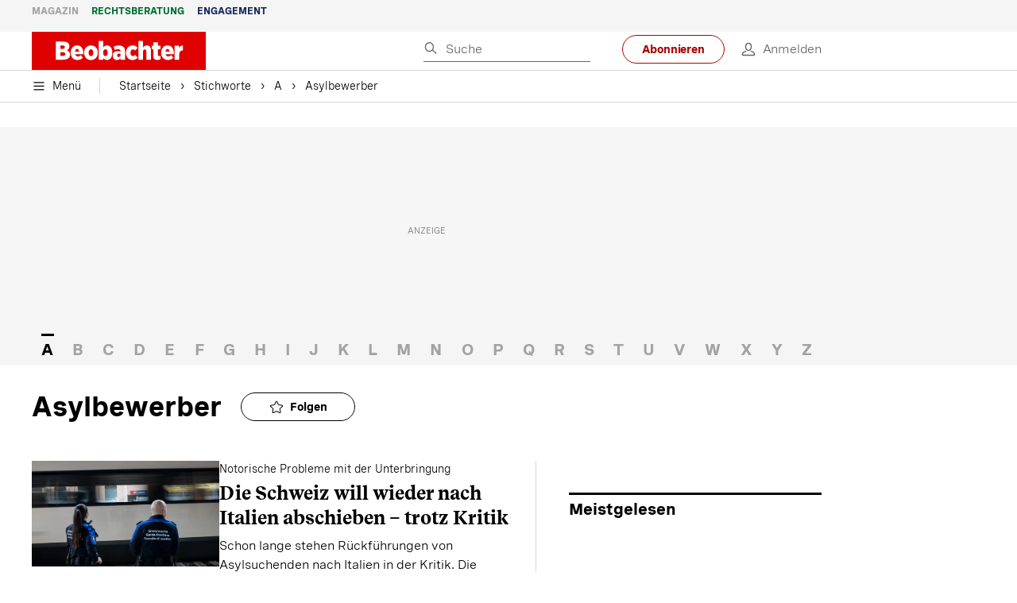

--- FILE ---
content_type: text/html; charset=utf-8
request_url: https://www.beobachter.ch/stichworte/a/asylbewerber?page=2
body_size: 46570
content:
<!doctype html><html lang="de-CH"><head><script>window.eventQueueDataLayer=window.eventQueueDataLayer||[],window.dataLayer=window.dataLayer||[]</script><script>if(!document.location.pathname.startsWith("/widget/")&&!document.location.search.includes("rasch_disable_cmp")){var dlApiScript=document.createElement("script");dlApiScript.type="text/javascript",dlApiScript.src="https://cdn.cookielaw.org/scripttemplates/otSDKStub.js",dlApiScript.setAttribute("data-domain-script","5ee3f1b1-7d95-4369-9f72-ff1417ca72b5"),dlApiScript.setAttribute("data-document-language","true"),dlApiScript.async=!0,document.head.appendChild(dlApiScript)}</script><script>function OptanonWrapper(){}</script><script>function setOneTrustConsentForAll(){null!=window.OneTrust&&OneTrust.AllowAll()}function toggleConsentInfoDisplay(){null!=window.OneTrust&&OneTrust.ToggleInfoDisplay()}</script><script>function isPresentinDatalayer(e){return"view"===e.event&&window.dataLayer?.some((n=>n.cms_page_id==e?.cms_page_id))}function pushToDataLayer(e){if(window.dataLayer){isPresentinDatalayer(e)||window.dataLayer?.push(e)}}function loadGTM(){!function(e,n,t,a,o){e[a]=e[a]||[],e[a].push({"gtm.start":(new Date).getTime(),event:"gtm.js"});const s=n.getElementsByTagName(t)[0],r=n.createElement(t);r.async=!0,r.src="https://www.googletagmanager.com/gtm.js?id=GTM-M5QZP3XP&gtm_auth=UdFHE6ho8-vsLS4yWlBeQA&gtm_preview=env-1",s.parentNode.insertBefore(r,s)}(window,document,"script","dataLayer"),window.eventQueueDataLayer?.forEach((e=>{e&&pushToDataLayer(e)})),window.eventQueueDataLayer.push=function(e){e&&pushToDataLayer(e)}}function waitForConsentAndLoadGTM(){window.OneTrust?.IsAlertBoxClosed()?loadGTM():window.OneTrust?.OnConsentChanged((function(){loadGTM()}))}if(window.OneTrust)waitForConsentAndLoadGTM();else{const e=setInterval((()=>{window.OneTrust&&(clearInterval(e),waitForConsentAndLoadGTM())}),500)}</script><script>window.__GRAPHQL_HOST__="https://cdn.graphql.service.beobachter.ch/graphql",window.loadedImages={},window.loadedImagesArray=[],window.__INITIAL_STATE__= {"route":{"locationBeforeTransitions":{"pathname":"\u002Fstichworte\u002Fa\u002Fasylbewerber","search":"?page=2","hash":"","action":"PUSH","key":null,"query":{"page":"2"}},"vertical":"vertical\u002Fdefault","screenReady":true,"isInitialPage":true,"loading":false,"isCrawler":false,"isHybridApp":false,"hasCustomTracking":false,"clientUrl":"https:\u002F\u002Fwww.beobachter.ch"},"scroll":{"direction":"","scrollTop":0},"navigation":{"tree":null,"visibleNavigation":null,"activePublication":null,"activeVerticalMenu":null},"header":{"articleData":{},"title":"","isSinglePage":false,"contentType":"","noHeader":false,"breadcrumbsData":{"edges":[{"node":{"link":"\u002Fstichworte\u002Flist","label":"Stichworte"}},{"node":{"link":"\u002Fstichworte\u002Flist\u002FA","label":"A"}},{"node":{"link":null,"label":"Asylbewerber"}}],"timestamp":1768594941670}},"comment":{"count":0},"piano":{"pageMetadata":{"channelsHierarchy":[],"contentType":null,"publication":"BEO","isPrintArticle":false,"isNativeContent":false,"pathname":"\u002Fstichworte\u002Fa\u002Fasylbewerber","publicationDate":"","restrictionStatus":null,"section":"","tags":null,"gcid":null,"subType":"","mainChannel":null,"page":null,"webinarId":null,"notInitialized":false,"cliffhangerTitle":null,"cliffhangerBulletpoints":[]},"userMetadata":{"idToken":"","externalSubscription":[],"initialAuthRequest":false},"browserMetadata":{"browserMode":"normal","isPushNotificationsSupported":false,"isPushNotificationsEnabled":false,"notificationsPermission":"default"},"isAccessGranted":false,"webinarAccessGranted":false,"isChatbotHidden":false},"auth":{"username":null,"givenName":null,"familyName":null,"email":null,"internalUserId":null,"registrationTimestamp":null,"subscriptionTimestamp":null,"isAuthenticated":false,"hasSubscriptions":false,"initialAuthRequest":false,"subscriptions":null,"gpNumber":null,"address":null,"birthday":null,"mobileNumber":null,"deviceId":"","realtime":null,"hasLegalAdviceAccess":false,"legalAdviceSubscriptions":null,"isChatbotAllowed":false},"alertList":{},"bookmarkList":{},"booking":{}},window.__INITIAL_ADS_CONFIG__= {"config":{"platform":"MobileWeb","targeting":{"publication":"beobachter","subsection":"Asylbewerber","keywordCat":null,"keywords":null,"articleType":"Keyword","articleId":"413","usersi":"0","olid":"0","articlePremium":"0"},"publisher":"beobachter.ch","ikjuzglkjfroef":true,"tracking":{},"isAdSuppressed":false,"channel":"ROS"},"slots":[],"helpers":[],"tracking":{}},window.__INITIAL_ADS_CONFIG__.tracking&&(window.__INITIAL_ADS_CONFIG__.tracking.initialStartTime=Date.now()),window.handleWysiwygLink=function(){return null},window.admTagMan=window.admTagMan||{},window.admTagMan.q=window.admTagMan.q||[],window.admTagMan.cq=window.admTagMan.cq||[];var isFrenchLanguage=window.__INITIAL_STATE__&&window.__INITIAL_STATE__.settings&&"fr"===window.__INITIAL_STATE__.settings.language,tagManagerUrl="https://cdn.ringier-advertising.ch/prod/tagmanager/beobachter.ch_de/latest/atm.js",tagManagerUrlFr="undefined"</script>  <script>window.__GRAPHQL_ORIGIN__=""</script>    <script>var atmScript = document.createElement("script"); atmScript.setAttribute('src', isFrenchLanguage ? tagManagerUrlFr : tagManagerUrl); atmScript.async = true; if (!document.location.pathname.startsWith('/widget/')) { document.head.appendChild(atmScript); }</script>   <script>function loadBrandingDayCss(){var t=document.createElement("script");t.setAttribute("src","/static/js/branding-day-css.0ba9566d.min.js"),t.setAttribute("type","text/javascript"),t.setAttribute("async",!1),document.head.appendChild(t)}function loadScript(t,e){var a=document.createElement("script");a.setAttribute("src",t),a.setAttribute("type","text/javascript"),a.setAttribute("async",!0),a.setAttribute("data-env","production"),a.setAttribute("data-auth-service-url","http://www.beobachter.ch/_/api/authentication/prod"),"function"==typeof e&&a.addEventListener("load",(()=>{loadBrandingDayCss()}),{once:!0}),document.head.appendChild(a)}document.location.pathname.startsWith("/widget/")||loadScript("/static/js/init-thirdparty.1db8f0e5.min.js",loadBrandingDayCss)</script><link rel="search" type="application/opensearchdescription+xml" href="/opensearch.xml" title="Suche"> <link rel="modulepreload" href="/static/js/vendors.38212dcc.js" as="script">
<link rel="modulepreload" href="/static/js/main.fdf4fc68.js" as="script">
<link rel="preload" href="/static/css/main.92362049.css" as="style">
<link rel="preconnect" href="//cdn.beobachter.ch" >
<link rel="preconnect" href="//cdn.ringier-advertising.ch" >
<link rel="preconnect" href="//cdn.cookielaw.org" >
<link rel="dns-prefetch" href="//cdn.beobachter.ch">
<link rel="dns-prefetch" href="//tags.tiqcdn.com">
<link rel="dns-prefetch" href="//adserver.adtech.de">
<link rel="dns-prefetch" href="//cdn.ringier-advertising.ch">
<link rel="dns-prefetch" href="//buy.tinypass.com">
<link rel="dns-prefetch" href="//cdn.tinypass.com">
<link rel="dns-prefetch" href="//experience.tinypass.com">
<link rel="dns-prefetch" href="//login.onelog.ch">
<link rel="dns-prefetch" href="//cdn.cookielaw.org"><title data-rh="true">Asylbewerber - Alles zum Thema Asylbewerber im Überblick | Beobachter</title><meta data-rh="true" name="base" content="https://www.beobachter.ch"/><meta data-rh="true" name="robots" content="noindex,follow"/><meta data-rh="true" name="vf:url" content="https://www.beobachter.chundefined"/><meta data-rh="true" name="viewport" content="width=device-width, initial-scale=1"/><meta data-rh="true" name="charset" content="UTF-8"/><meta data-rh="true" http-equiv="content-type" content="text/html; charset=utf-8"/><meta data-rh="true" name="mobile-web-app-capable" content="yes"/><meta data-rh="true" property="og:type" content="article"/><meta data-rh="true" name="apple-mobile-web-app-capable" content="yes"/><meta data-rh="true" name="robots" content="max-image-preview:large"/><meta data-rh="true" name="robots" content="max-video-preview:-1"/><meta data-rh="true" name="robots" content="max-snippet:-1"/><meta data-rh="true" name="msapplication-TileColor" content="#ffffff"/><meta data-rh="true" name="msapplication-TileImage" content="/static/media/1a322f2d4d07e74632305bbb31514acb.png"/><meta data-rh="true" name="theme-color" content="#ffffff"/><meta data-rh="true" name="article:publisher" content="https://www.facebook.com/beobachtermagazin"/><meta data-rh="true" property="fb:app_id" content="224792081273696"/><meta data-rh="true" property="fb:pages" content="189239015887"/><meta data-rh="true" property="og:site_name" content="Beobachter"/><meta data-rh="true" property="og:locale" content="de_DE"/><meta data-rh="true" name="twitter:site" content="@BeobachterRat"/><meta data-rh="true" name="twitter:card" content="summary_large_image"/><meta data-rh="true" name="twitter:creator" content="@BeobachterRat"/><meta data-rh="true" name="google-site-verification" content="utV1UG-hN2e93duz1JQtyOk1kEiJcx26OSHIH-kYCJU"/><meta data-rh="true" name="google-site-verification" content="QJWqhfjxfmu9SbLd9Pc7DV7rIOEDL-v9kmKA0lH74qE"/><meta data-rh="true" name="google-site-verification" content="C6k0WMqdM1TiTmKlKyA-mHYEdg3dRostnvwZo-V23pg"/><meta data-rh="true" name="vf:domain" content="www.beobachter.ch"/><meta data-rh="true" property="og:description" content="Asylbewerber – Aktuelle Nachrichten und Hintergründe. Alle News zum Thema Asylbewerber lesen Sie bei uns. Immer informiert bleiben."/><meta data-rh="true" property="og:image" content="https://www.beobachter.ch/fp/1200/675/50/50/sites/default/files/static/media/d055a4e7d52becf1034cf6631f861b83.jpg"/><meta data-rh="true" property="og:image:secure_url" content="https://www.beobachter.ch/fp/1200/675/50/50/sites/default/files/static/media/d055a4e7d52becf1034cf6631f861b83.jpg"/><meta data-rh="true" property="og:title" content="Asylbewerber - Alles zum Thema Asylbewerber im Überblick | Beobachter"/><meta data-rh="true" name="twitter:title" content="Asylbewerber - Alles zum Thema Asylbewerber im Überblick | Beobachter"/><meta data-rh="true" name="twitter:image:src" content="https://www.beobachter.ch/fp/1200/675/50/50/sites/default/files/static/media/d055a4e7d52becf1034cf6631f861b83.jpg"/><meta data-rh="true" name="twitter:description" content="Asylbewerber – Aktuelle Nachrichten und Hintergründe. Alle News zum Thema Asylbewerber lesen Sie bei uns. Immer informiert bleiben."/><meta data-rh="true" property="og:url" content="https://www.beobachter.ch/stichworte/a/asylbewerber"/><meta data-rh="true" name="apple-itunes-app" content="app-id=6476922131, app-argument=ch.rasch.beobachter-hybrid://app.develop.beobachter.ch/stichworte/a/asylbewerber"/><meta data-rh="true" name="description" content="Asylbewerber – Aktuelle Nachrichten und Hintergründe. Alle News zum Thema Asylbewerber lesen Sie bei uns. Immer informiert bleiben."/><meta data-rh="true" name="parsely-type" content="sectionpage"/><link data-rh="true" rel="icon" type="image/x-icon" href="/static/media/a03b96eaebc35622734b37733b17b8af.ico"/><link data-rh="true" rel="icon" type="image/png" sizes="36x36" href="[data-uri]"/><link data-rh="true" rel="icon" type="image/png" sizes="48x48" href="[data-uri]"/><link data-rh="true" rel="icon" type="image/png" sizes="72x72" href="/static/media/ca9af8f8d92d6115c16113f08bb34751.png"/><link data-rh="true" rel="icon" type="image/png" sizes="96x96" href="/static/media/4ec3e70adb1ef95f245c7a2d7c694731.png"/><link data-rh="true" rel="icon" type="image/png" sizes="144x144" href="/static/media/1a322f2d4d07e74632305bbb31514acb.png"/><link data-rh="true" rel="icon" type="image/png" sizes="192x192" href="/static/media/b5f3ee03357cee4639f7527d93005173.png"/><link data-rh="true" rel="apple-touch-icon" sizes="57x57" href="[data-uri]"/><link data-rh="true" rel="apple-touch-icon" sizes="60x60" href="/static/media/65f878e5f8094929e5e108c63ad634c6.png"/><link data-rh="true" rel="apple-touch-icon" sizes="72x72" href="/static/media/ca9af8f8d92d6115c16113f08bb34751.png"/><link data-rh="true" rel="apple-touch-icon" sizes="76x76" href="/static/media/b734593c9e8515503481a3df253aec08.png"/><link data-rh="true" rel="apple-touch-icon" sizes="114x114" href="/static/media/6195e801076897812ca5647c25a5b560.png"/><link data-rh="true" rel="apple-touch-icon" sizes="120x120" href="/static/media/d71b1e00a5616142886815e536093ad8.png"/><link data-rh="true" rel="apple-touch-icon" sizes="144x144" href="/static/media/1a322f2d4d07e74632305bbb31514acb.png"/><link data-rh="true" rel="apple-touch-icon" sizes="152x152" href="/static/media/16f7d6198a9aa2340533f4734d4bfe5d.png"/><link data-rh="true" rel="apple-touch-icon" sizes="180x180" href="/static/media/177442e4d160c1fd578f8d6eb26d7704.png"/><link data-rh="true" rel="apple-touch-icon" href="/static/media/177442e4d160c1fd578f8d6eb26d7704.png"/><link data-rh="true" rel="apple-touch-icon-precomposed" href="/static/media/177442e4d160c1fd578f8d6eb26d7704.png"/><link data-rh="true" rel="apple-touch-startup-image" media="(device-width: 320px) and (device-height: 568px) and (-webkit-device-pixel-ratio: 2) and (orientation: portrait)" href="/static/media/fee899c4fd4d9c6024b9850d3590228c.png"/><link data-rh="true" rel="apple-touch-startup-image" media="(device-width: 320px) and (device-height: 568px) and (-webkit-device-pixel-ratio: 2) and (orientation: landscape)" href="/static/media/03fef0ccb8133adc7fa1e07db8a0fe1e.png"/><link data-rh="true" rel="apple-touch-startup-image" media="(device-width: 375px) and (device-height: 667px) and (-webkit-device-pixel-ratio: 2) and (orientation: portrait)" href="/static/media/90688f19c56464a7a17f1ef52e8ac36a.png"/><link data-rh="true" rel="apple-touch-startup-image" media="(device-width: 375px) and (device-height: 667px) and (-webkit-device-pixel-ratio: 2) and (orientation: landscape)" href="/static/media/0568e6eb9d1478fe448d413a4a833f8b.png"/><link data-rh="true" rel="apple-touch-startup-image" media="(device-width: 414px) and (device-height: 736px) and (-webkit-device-pixel-ratio: 3) and (orientation: portrait)" href="/static/media/f43833b4424c6653865230743da00777.png"/><link data-rh="true" rel="apple-touch-startup-image" media="(device-width: 414px) and (device-height: 736px) and (-webkit-device-pixel-ratio: 3) and (orientation: landscape)" href="/static/media/81e4443a15b405d30332c565b212a43a.png"/><link data-rh="true" rel="apple-touch-startup-image" media="(device-width: 375px) and (device-height: 812px) and (-webkit-device-pixel-ratio: 3) and (orientation: portrait)" href="/static/media/ce6ea1539b0dfdb712fbd44d4a09f476.png"/><link data-rh="true" rel="apple-touch-startup-image" media="(device-width: 375px) and (device-height: 812px) and (-webkit-device-pixel-ratio: 3) and (orientation: landscape)" href="/static/media/1eb605ea087d9553d759922cc5ea0a53.png"/><link data-rh="true" rel="apple-touch-startup-image" media="(device-width: 414px) and (device-height: 896px) and (-webkit-device-pixel-ratio: 2) and (orientation: portrait)" href="/static/media/79e966156ab33387d03326848217a7cc.png"/><link data-rh="true" rel="apple-touch-startup-image" media="(device-width: 414px) and (device-height: 896px) and (-webkit-device-pixel-ratio: 2) and (orientation: landscape)" href="/static/media/37466efe01d153c2ab473535315c8c86.png"/><link data-rh="true" rel="apple-touch-startup-image" media="(device-width: 414px) and (device-height: 896px) and (-webkit-device-pixel-ratio: 3) and (orientation: portrait)" href="/static/media/0ba961e7913047720326b61e1cb49a7c.png"/><link data-rh="true" rel="apple-touch-startup-image" media="(device-width: 414px) and (device-height: 896px) and (-webkit-device-pixel-ratio: 3) and (orientation: landscape)" href="/static/media/8607b196c544deaefd81de696a2b8e86.png"/><link data-rh="true" rel="apple-touch-startup-image" media="(device-width: 768px) and (device-height: 1024px) and (-webkit-device-pixel-ratio: 2) and (orientation: portrait)" href="/static/media/dd2bf7fd12a9dd1e6f78cd9d1526b16d.png"/><link data-rh="true" rel="apple-touch-startup-image" media="(device-width: 768px) and (device-height: 1024px) and (-webkit-device-pixel-ratio: 2) and (orientation: landscape)" href="/static/media/5c458cac3f1a81ab73a9b742cb993de2.png"/><link data-rh="true" rel="apple-touch-startup-image" media="(device-width: 834px) and (device-height: 1112px) and (-webkit-device-pixel-ratio: 2) and (orientation: portrait)" href="/static/media/91a5cd2b0f846b817420151b7a365da9.png"/><link data-rh="true" rel="apple-touch-startup-image" media="(device-width: 834px) and (device-height: 1112px) and (-webkit-device-pixel-ratio: 2) and (orientation: landscape)" href="/static/media/a7106332d99f6dd7a0880473588af284.png"/><link data-rh="true" rel="apple-touch-startup-image" media="(device-width: 1024px) and (device-height: 1366px) and (-webkit-device-pixel-ratio: 2) and (orientation: portrait)" href="/static/media/3b15ae6b5ca479d7c87da5c9f89d0f3c.png"/><link data-rh="true" rel="apple-touch-startup-image" media="(device-width: 1024px) and (device-height: 1366px) and (-webkit-device-pixel-ratio: 2) and (orientation: landscape)" href="/static/media/0a9100b73e26aa89131f154d2664fc9d.png"/><link data-rh="true" rel="apple-touch-startup-image" media="(device-width: 834px) and (device-height: 1194px) and (-webkit-device-pixel-ratio: 2) and (orientation: portrait)" href="/static/media/adc38839ff10d6f9896a7064682fbbaf.png"/><link data-rh="true" rel="apple-touch-startup-image" media="(device-width: 834px) and (device-height: 1194px) and (-webkit-device-pixel-ratio: 2) and (orientation: landscape)" href="/static/media/5e0dd059b1d8893f22fc3176b2867f1a.png"/><link data-rh="true" rel="icon" type="image/png" sizes="16x16" href="[data-uri]"/><link data-rh="true" rel="icon" type="image/png" sizes="32x32" href="[data-uri]"/><link data-rh="true" rel="icon" type="image/png" sizes="96x96" href="/static/media/4ec3e70adb1ef95f245c7a2d7c694731.png"/><link data-rh="true" rel="alternate" type="application/atom+xml" href="https://www.beobachter.ch/google_publisher_center.xml" title="Beobachter RSS Feed"/><link data-rh="true" rel="canonical" href="https://www.beobachter.ch/stichworte/a/asylbewerber?page=2"/><script data-rh="true" src="https://cdn.viafoura.net/entry/index.js" type="text/javascript" async="true" defer="true"></script><script data-rh="true" type="application/ld+json">{"@context":"https://schema.org","@id":"https://www.beobachter.ch/#/schema/BreadcrumbList/stichworte/a/asylbewerber","@type":"BreadcrumbList","itemListElement":[{"@type":"ListItem","position":1,"name":"Startseite","item":"https://www.beobachter.ch","url":"https://www.beobachter.ch"},{"@type":"ListItem","position":2,"name":"Stichworte","item":"https://www.beobachter.ch/stichworte/list","url":"https://www.beobachter.ch/stichworte/list"},{"@type":"ListItem","position":3,"name":"A","item":"https://www.beobachter.ch/stichworte/list/A","url":"https://www.beobachter.ch/stichworte/list/A"},{"@type":"ListItem","position":4,"name":"Asylbewerber"}]}</script><script data-rh="true" type="application/ld+json">{"@graph":[{"@context":"https://schema.org","@type":"Organization","@id":"https://www.beobachter.ch/#/schema/Organization/2","url":"https://www.ringier.com/","name":"Ringier","legalName":"Ringier AG","alternateName":"ringier.com","description":"Ringier is a family-owned media group with brands in Europe and Africa that focus on media, e-commerce, marketplaces and entertainment.","email":"info@ringier.ch","telephone":"+41442596111","address":{"@type":"PostalAddress","@id":"https://www.beobachter.ch/#/schema/Address/Organization/1"},"sameAs":["https://www.linkedin.com/company/ringier/","https://twitter.com/ringier_ag","https://www.facebook.com/ringierag/","https://www.youtube.com/user/RingierComm","https://www.instagram.com/ringier_ag"]},{"@context":"https://schema.org","@type":"NewsMediaOrganization","@id":"https://www.beobachter.ch/#/schema/Organization/1","url":"https://www.beobachter.ch/stichworte/a/asylbewerber","name":"Beobachter","legalName":"Ringier AG | Ringier Medien Schweiz","logo":{"@type":"ImageObject","@id":"https://www.beobachter.ch/static/media/a4b71625350b676156be7c60e5bc61bf.png","url":"https://www.beobachter.ch/static/media/a4b71625350b676156be7c60e5bc61bf.png","contentUrl":"https://www.beobachter.ch/static/media/a4b71625350b676156be7c60e5bc61bf.png"},"image":[{"@type":"ImageObject","@id":"https://www.beobachter.ch/static/media/a4b71625350b676156be7c60e5bc61bf.png"},{"@type":"ImageObject","@id":""}],"parentOrganization":{"@type":"Organization","@id":"https://www.beobachter.ch/#/schema/Organization/2"},"sameAs":["https://www.facebook.com/beobachtermagazin","https://www.instagram.com/beobachtermagazin/","https://twitter.com/BeobachterRat","https://www.youtube.com/channel/UCCy2Q42qzPMkl1i1ypRJe9A","https://www.linkedin.com/company/beobachtermagazin","https://www.xing.com/news/pages/beobachter-161","https://de.wikipedia.org/wiki/Beobachter_(Zeitschrift)","https://www.tiktok.com/@beobachtermagazin"],"address":{"@type":"PostalAddress","streetAddress":"Flurstrasse 55","addressLocality":"Zürich","addressRegion":"Zürich","postalCode":"8048","addressCountry":"CH"},"contactPoint":{"@type":"ContactPoint","contactType":"customer service","telephone":"+41 (0) 58 269 21 22","email":"redaktion@beobachter.ch"},"potentialAction":null,"employee":null},{"@context":"https://schema.org","@type":"WebSite","@id":"https://www.beobachter.ch/#/schema/WebSite/1","url":"https://www.beobachter.ch/stichworte/a/asylbewerber","name":"Beobachter","alternateName":"Ringier AG | Ringier Medien Schweiz","publisher":{"@id":"https://www.beobachter.ch/#/schema/Organization/1"}},{"@context":"https://schema.org","@type":"WebPage","@id":"https://www.beobachter.ch/stichworte/a/asylbewerber","url":"https://www.beobachter.ch/stichworte/a/asylbewerber","name":"Beobachter","isPartOf":{"@type":"WebSite","@id":"https://www.beobachter.ch/#/schema/WebSite/1"},"publisher":{"@type":"NewsMediaOrganization","@id":"https://www.beobachter.ch/#/schema/Organization/1"},"breadcrumb":{"@type":"BreadcrumbList","@id":"https://www.beobachter.ch/#/schema/BreadcrumbList/stichworte/a/asylbewerber"}},{"@id":"https://www.beobachter.ch/stichworte/a/asylbewerber","isAccessibleForFree":true},{"@context":"https://schema.org","@type":"SoftwareApplication","name":"Beobachter","url":"https://play.google.com/store/apps/details?id=ch.ringier.beobachter","operatingSystem":"ANDROID","applicationCategory":"EntertainmentApplication","applicationSubcategory":"NewsApplication","image":{"@type":"ImageObject","@id":"https://www.beobachter.ch/static/media/4ec3e70adb1ef95f245c7a2d7c694731.png"},"publisher":{"@id":"https://www.beobachter.ch/#/schema/Organization/1"}},{"@context":"https://schema.org","@type":"SoftwareApplication","name":"Beobachter","url":"https://apps.apple.com/ch/app/beobachter/id6476922131","operatingSystem":"IOS","applicationCategory":"EntertainmentApplication","applicationSubcategory":"NewsApplication","image":{"@type":"ImageObject","@id":"https://www.beobachter.ch/static/media/b5f3ee03357cee4639f7527d93005173.png"},"publisher":{"@id":"https://www.beobachter.ch/#/schema/Organization/1"}}]}</script><script data-rh="true" type="application/ld+json">{"@context":"https://schema.org","@type":"ImageObject","@id":"https://www.beobachter.ch/static/media/4ec3e70adb1ef95f245c7a2d7c694731.png","url":"https://www.beobachter.ch/static/media/4ec3e70adb1ef95f245c7a2d7c694731.png","contentUrl":"https://www.beobachter.ch/static/media/4ec3e70adb1ef95f245c7a2d7c694731.png","caption":null,"width":"192","height":"192"}</script><script data-rh="true" type="application/ld+json">{"@context":"https://schema.org","@type":"ImageObject","@id":"https://www.beobachter.ch/static/media/b5f3ee03357cee4639f7527d93005173.png","url":"https://www.beobachter.ch/static/media/b5f3ee03357cee4639f7527d93005173.png","contentUrl":"https://www.beobachter.ch/static/media/b5f3ee03357cee4639f7527d93005173.png","caption":null,"width":"192","height":"192"}</script> <script>(()=>{"use strict";var e={},t={};function r(o){var a=t[o];if(void 0!==a)return a.exports;var n=t[o]={id:o,loaded:!1,exports:{}};return e[o].call(n.exports,n,n.exports,r),n.loaded=!0,n.exports}r.m=e,(()=>{var e=[];r.O=(t,o,a,n)=>{if(!o){var i=1/0;for(s=0;s<e.length;s++){for(var[o,a,n]=e[s],d=!0,l=0;l<o.length;l++)(!1&n||i>=n)&&Object.keys(r.O).every((e=>r.O[e](o[l])))?o.splice(l--,1):(d=!1,n<i&&(i=n));if(d){e.splice(s--,1);var u=a();void 0!==u&&(t=u)}}return t}n=n||0;for(var s=e.length;s>0&&e[s-1][2]>n;s--)e[s]=e[s-1];e[s]=[o,a,n]}})(),r.n=e=>{var t=e&&e.__esModule?()=>e.default:()=>e;return r.d(t,{a:t}),t},(()=>{var e,t=Object.getPrototypeOf?e=>Object.getPrototypeOf(e):e=>e.__proto__;r.t=function(o,a){if(1&a&&(o=this(o)),8&a)return o;if("object"==typeof o&&o){if(4&a&&o.__esModule)return o;if(16&a&&"function"==typeof o.then)return o}var n=Object.create(null);r.r(n);var i={};e=e||[null,t({}),t([]),t(t)];for(var d=2&a&&o;"object"==typeof d&&!~e.indexOf(d);d=t(d))Object.getOwnPropertyNames(d).forEach((e=>i[e]=()=>o[e]));return i.default=()=>o,r.d(n,i),n}})(),r.d=(e,t)=>{for(var o in t)r.o(t,o)&&!r.o(e,o)&&Object.defineProperty(e,o,{enumerable:!0,get:t[o]})},r.f={},r.e=e=>Promise.all(Object.keys(r.f).reduce(((t,o)=>(r.f[o](e,t),t)),[])),r.u=e=>"static/js/"+({148:"ImageGalleryHero",286:"StyleguideTeaser",532:"ImageGallery",631:"StyleguideParagraphs",634:"StyleguideButton",693:"ToastContainer",739:"FileUploader",846:"file-type",866:"Styleguide",949:"StyleguideTypography"}[e]||e)+"."+{9:"18c7e6ad",148:"5c9864cd",286:"632cd714",423:"44b9e0a5",499:"ee0db11c",532:"d1d89e6f",631:"edca31e6",634:"ef6407d8",693:"56fa5d41",695:"a62194dc",739:"c8591165",846:"9089ce7c",866:"ea1a3db6",949:"752bf09b"}[e]+".chunk.js",r.miniCssF=e=>"static/css/"+{148:"ImageGalleryHero",286:"StyleguideTeaser",631:"StyleguideParagraphs",634:"StyleguideButton",693:"ToastContainer",866:"Styleguide",949:"StyleguideTypography"}[e]+"."+{148:"58b97539",286:"c29b6023",631:"c29b6023",634:"8e19be6e",693:"3ee8d48b",866:"93e769b4",949:"d01273d0"}[e]+".chunk.css",r.g=function(){if("object"==typeof globalThis)return globalThis;try{return this||new Function("return this")()}catch(e){if("object"==typeof window)return window}}(),r.hmd=e=>((e=Object.create(e)).children||(e.children=[]),Object.defineProperty(e,"exports",{enumerable:!0,set:()=>{throw new Error("ES Modules may not assign module.exports or exports.*, Use ESM export syntax, instead: "+e.id)}}),e),r.o=(e,t)=>Object.prototype.hasOwnProperty.call(e,t),(()=>{var e={},t="frontend:";r.l=(o,a,n,i)=>{if(e[o])e[o].push(a);else{var d,l;if(void 0!==n)for(var u=document.getElementsByTagName("script"),s=0;s<u.length;s++){var f=u[s];if(f.getAttribute("src")==o||f.getAttribute("data-webpack")==t+n){d=f;break}}d||(l=!0,(d=document.createElement("script")).charset="utf-8",d.timeout=120,r.nc&&d.setAttribute("nonce",r.nc),d.setAttribute("data-webpack",t+n),d.src=o),e[o]=[a];var c=(t,r)=>{d.onerror=d.onload=null,clearTimeout(p);var a=e[o];if(delete e[o],d.parentNode&&d.parentNode.removeChild(d),a&&a.forEach((e=>e(r))),t)return t(r)},p=setTimeout(c.bind(null,void 0,{type:"timeout",target:d}),12e4);d.onerror=c.bind(null,d.onerror),d.onload=c.bind(null,d.onload),l&&document.head.appendChild(d)}}})(),r.r=e=>{"undefined"!=typeof Symbol&&Symbol.toStringTag&&Object.defineProperty(e,Symbol.toStringTag,{value:"Module"}),Object.defineProperty(e,"__esModule",{value:!0})},r.nmd=e=>(e.paths=[],e.children||(e.children=[]),e),r.p="/",(()=>{if("undefined"!=typeof document){var e=e=>new Promise(((t,o)=>{var a=r.miniCssF(e),n=r.p+a;if(((e,t)=>{for(var r=document.getElementsByTagName("link"),o=0;o<r.length;o++){var a=(i=r[o]).getAttribute("data-href")||i.getAttribute("href");if("stylesheet"===i.rel&&(a===e||a===t))return i}var n=document.getElementsByTagName("style");for(o=0;o<n.length;o++){var i;if((a=(i=n[o]).getAttribute("data-href"))===e||a===t)return i}})(a,n))return t();((e,t,r,o,a)=>{var n=document.createElement("link");n.rel="stylesheet",n.type="text/css",n.onerror=n.onload=r=>{if(n.onerror=n.onload=null,"load"===r.type)o();else{var i=r&&("load"===r.type?"missing":r.type),d=r&&r.target&&r.target.href||t,l=new Error("Loading CSS chunk "+e+" failed.\n("+d+")");l.code="CSS_CHUNK_LOAD_FAILED",l.type=i,l.request=d,n.parentNode&&n.parentNode.removeChild(n),a(l)}},n.href=t,document.head.appendChild(n)})(e,n,0,t,o)})),t={121:0};r.f.miniCss=(r,o)=>{t[r]?o.push(t[r]):0!==t[r]&&{148:1,286:1,631:1,634:1,693:1,866:1,949:1}[r]&&o.push(t[r]=e(r).then((()=>{t[r]=0}),(e=>{throw delete t[r],e})))}}})(),(()=>{var e={121:0};r.f.j=(t,o)=>{var a=r.o(e,t)?e[t]:void 0;if(0!==a)if(a)o.push(a[2]);else if(121!=t){var n=new Promise(((r,o)=>a=e[t]=[r,o]));o.push(a[2]=n);var i=r.p+r.u(t),d=new Error;r.l(i,(o=>{if(r.o(e,t)&&(0!==(a=e[t])&&(e[t]=void 0),a)){var n=o&&("load"===o.type?"missing":o.type),i=o&&o.target&&o.target.src;d.message="Loading chunk "+t+" failed.\n("+n+": "+i+")",d.name="ChunkLoadError",d.type=n,d.request=i,a[1](d)}}),"chunk-"+t,t)}else e[t]=0},r.O.j=t=>0===e[t];var t=(t,o)=>{var a,n,[i,d,l]=o,u=0;if(i.some((t=>0!==e[t]))){for(a in d)r.o(d,a)&&(r.m[a]=d[a]);if(l)var s=l(r)}for(t&&t(o);u<i.length;u++)n=i[u],r.o(e,n)&&e[n]&&e[n][0](),e[n]=0;return r.O(s)},o=self.webpackChunkfrontend=self.webpackChunkfrontend||[];o.forEach(t.bind(null,0)),o.push=t.bind(null,o.push.bind(o))})()})()</script><link href="/static/css/main.92362049.css" rel="stylesheet"><meta name="theme-color" content="#1f1f1f" /><link rel="manifest" href="/manifest.1c2b34be26964038e2cfc27e879e0de9.json" /></head><body class=""><div id="top_special_1" classname="ad-wrapper"></div><div id="app"><div></div><div id="modal-root"></div><div class="app eZOD0O2V"><div></div><div class="site-header"><div class="TK2XtEmr is-in-view"><div class="TK2XtEmr is-in-view"><div class="header-placeholder ZaomOwFE"><header class="wW7FzAPv"><div class=""><div class="nnuRapiN ASlJGoRV M4YK4IL8"><div class="ZPd_ooYO mfza4Erg"><div class="R86RQ567"><a class="s47k4w_O Ni2NFvf1 DeWKaNFK" href="/">Magazin</a><a class="s47k4w_O wXMcCVTI" href="/beratung">Rechtsberatung</a><a class="s47k4w_O Mipwm7Y2" href="/engagement">Engagement</a></div></div></div><div class="header-inner"><div class="ZPd_ooYO"><div class="QxrClZXJ"><div class="EZFM5WTc HwmrDoYr"><div class="CQqOfeA0"><div class="DyLlWw7A"><div class="sBGwqcl8"><button class="ocWEj1A0 DsARyUML"><svg xmlns="http://www.w3.org/2000/svg" viewBox="0 -2 32 32" type="svg-icons/type/menu" class="_ybL_Nxa ATDnYtgc"><path d="M4.48 23.92h23.04v-2.24H4.48v2.24zm0-8h23.04v-2.24H4.48v2.24zm0-8h23.04V5.68H4.48v2.24z"></path></svg></button><a class="hjv1YEU0" href="/"><img class="C6Ogz6W_" src="/static/media/81e75ec31f3c2176239af80ccdf19a8f.svg" alt="Beobachter" width="219" height="48"/></a></div></div></div><div class="r6yB1rwb ASlJGoRV"><div class="EvzFQARM"><div class="KwiVYcY1"><form action="/suche/all" autoComplete="off" class="_8LN27ihV xjeFvBYZ"><div class=""><div class="jiCI_FsN"><i class="TBgQS7R3 N9doYJaO cbj2yicb"></i><input name="search" type="search" aria-label="Eingabe Suchbegriff" placeholder="Suche" class="search-bar _SUVn28H" value=""/></div></div></form></div><button class="SY1wbXwB xB5h9_U5 Z3gjRyQI aSDxe9Cw"><svg xmlns="http://www.w3.org/2000/svg" viewBox="0 0 32 32" type="svg-icons/type/search" class="_ybL_Nxa hSwc_PJJ"><path d="M4.48 12.4c0 5.472 4.448 9.92 9.92 9.92 2.528 0 4.832-.96 6.592-2.528l7.872 7.04 1.472-1.664-7.872-7.008c1.152-1.632 1.856-3.616 1.856-5.76 0-5.472-4.448-9.92-9.92-9.92S4.48 6.928 4.48 12.4zm2.24 0c0-4.256 3.424-7.68 7.68-7.68s7.68 3.424 7.68 7.68-3.424 7.68-7.68 7.68-7.68-3.424-7.68-7.68z"></path></svg></button><a class="xB5h9_U5 Z3gjRyQI sat6JiRM f9_mxk3N" aria-label="Abonnieren" href="/abonnieren?promo_name=abobutton&amp;promo_position=header">Abonnieren</a><a target="_blank" rel="noopener nofollow" class="xB5h9_U5 Z3gjRyQI c8inpUTb HyvJirgS" href="https://shop.beobachter.ch/buecher?promo_name=buchshop-button&amp;promo_position=header"><svg xmlns="http://www.w3.org/2000/svg" viewBox="0 0 24 24" type="svg-icons/type/book" class="_ybL_Nxa hSwc_PJJ"><path d="M20.05 16.242V4.138l-7.475 1.017v12.566l7.475-1.48Zm-8.625 1.48V5.154L3.95 4.138v12.104l7.475 1.48ZM19.892 3.01A1.147 1.147 0 0 1 21.2 4.139v12.104c0 .544-.388 1.01-.924 1.117l-7.823 1.547c-.298.06-.604.06-.902 0l-7.827-1.55a1.139 1.139 0 0 1-.924-1.118v-12.1c0-.69.615-1.22 1.308-1.127L12 4.085l7.892-1.075ZM.5 5.277c0-.636.525-1.138 1.15-1.138V17.835l10.124 2.003c.147.028.302.028.452 0l10.124-2.003V4.138c.625 0 1.15.502 1.15 1.138v12.56c0 .544-.388 1.01-.924 1.116l-10.123 2.003c-.298.06-.604.06-.902 0L1.424 18.949A1.138 1.138 0 0 1 .5 17.835V5.276Z"></path></svg>Bücher</a><button id="header-login-action" class="xB5h9_U5 Z3gjRyQI K7ipBhdz" aria-label="login"><svg xmlns="http://www.w3.org/2000/svg" viewBox="0 0 32 32" type="svg-icons/type/user" class="_ybL_Nxa hSwc_PJJ"><path d="M9.28 10.4c0 5.632 3.04 9.12 6.72 9.12s6.72-3.488 6.72-9.12c0-4.896-2.656-7.52-6.72-7.52S9.28 5.504 9.28 10.4zm1.6 8.352-3.648 1.504C3.68 21.728 2.88 23.904 2.88 26.88c0 1.568.864 2.24 2.08 2.24h22.08c1.152 0 2.08-.672 2.08-2.24 0-2.976-.832-5.152-4.384-6.624l-3.616-1.504-.896 2.048 3.648 1.504c2.496 1.024 2.976 2.4 3.008 4.576H5.12c0-2.176.512-3.552 3.008-4.576l3.648-1.504-.896-2.048zm.64-8.352c0-3.424 1.76-5.28 4.48-5.28s4.48 1.856 4.48 5.28c0 4.288-2.016 6.88-4.48 6.88s-4.48-2.592-4.48-6.88z"></path></svg><span class="xjeFvBYZ">Anmelden</span></button></div></div></div></div></div><div class="Hc3UsAnR ASlJGoRV"><div class="ZPd_ooYO YSVCNMLv"><nav class="jW9ofY6n"><div class="l3vlxg6O"><button class="RuMlQNbN K05ODmie"><svg xmlns="http://www.w3.org/2000/svg" viewBox="0 -2 32 32" type="svg-icons/type/menu" class="_ybL_Nxa pioMqtFo"><path d="M4.48 23.92h23.04v-2.24H4.48v2.24zm0-8h23.04v-2.24H4.48v2.24zm0-8h23.04V5.68H4.48v2.24z"></path></svg><span class="xjeFvBYZ K8euHqTL">Menü</span></button><div class="UMI_vV2_"><button class="Iz4hbQ7L RB0N8I0u xR4XrYRN"><svg xmlns="http://www.w3.org/2000/svg" viewBox="0 0 32 32" class="_ybL_Nxa D3dZW2f4 o8TUIPFr" type="svg-icons/type/chevron-left"><path d="m20.8 3.6-12 12 12 12 1.6-1.6L12 15.6 22.4 5.2l-1.6-1.6z"></path></svg></button><div class="f67KWsOl"><div class="EeBAxYhU"><div class="BUoM3tyo ASlJGoRV"><ol class="Vti0CVjy"><li><a class="iAf85n82 t1quV0gD" href="/">Startseite</a></li><li><a class="iAf85n82 t1quV0gD" href="/stichworte/list">Stichworte</a></li><li><a class="iAf85n82 t1quV0gD" href="/stichworte/list/A">A</a></li><li><span class="iAf85n82 t1quV0gD EIGRcSD0 AXINueii t1quV0gD">Asylbewerber</span></li></ol></div></div></div><button class="Iz4hbQ7L RB0N8I0u hixc1Dqs qIaDkavj xR4XrYRN"><svg xmlns="http://www.w3.org/2000/svg" viewBox="0 0 32 32" class="_ybL_Nxa D3dZW2f4 o8TUIPFr" type="svg-icons/type/chevron-right"><path d="m11.2 27.6 12-12-12-12-1.6 1.6L20 15.6 9.6 26l1.6 1.6z"></path></svg></button></div></div><div class="Z_ED7Lxr xjeFvBYZ"></div></nav></div><div class="utility-bar-wrapper XtsJ7brM ASlJGoRV"><div id="utility-bar-overlay"></div></div></div><section style="display:none"><div class="FyPPAWJH"><div class="qkLrnvkL"><div class="Lw2DFupM"><div class="yntcRGq3"><button class="tu8wCErQ" aria-label="Menü schliessen"><i class="TBgQS7R3 T9nhQjki Kd3zwA_X"></i></button></div></div></div><div class=""><div class="Ngl7rLRL"><div class="Lw2DFupM"><div class="W6HtNOiG"><p>Guten Tag<!-- -->, </p><p></p></div><div class="FnwuAeEX OzrKHlj7 nYPg7UO4"><br/></div></div></div><div class="ntuGsbLp"><div class="Lw2DFupM"><ul><li class="NkfM3ijp"><a class="link-usercockpit-bookmarks oT_wq_LU PPRsP0XW" href="/profile/merkliste"><i class="TBgQS7R3 GiOyd0Dq TTdJ3cnc"></i><span class="Vrz7d5s6">Merkliste</span></a></li><li class="NkfM3ijp"><a target="_blank" rel="noopener nofollow" href="https://profile.onelog.ch/beobachter?lang=de#newsletter" class="link-usercockpit-newsletter oT_wq_LU PPRsP0XW"><i class="TBgQS7R3 gTVGadxw TTdJ3cnc"></i><span class="Vrz7d5s6">Newsletter</span></a></li><li class="NkfM3ijp"><a class="link-usercockpit-email-alerts oT_wq_LU PPRsP0XW" href="/profile/alerts"><i class="TBgQS7R3 iHJxzs_j TTdJ3cnc"></i><span class="Vrz7d5s6">E-Mail-Alerts</span></a></li><li class="NkfM3ijp"><a target="_blank" rel="noopener nofollow" href="https://epaper.beobachter.ch/" class="link-usercockpit-epaper oT_wq_LU PPRsP0XW"><i class="TBgQS7R3 qM1FlwyU TTdJ3cnc"></i><span class="Vrz7d5s6">E-Paper</span></a></li><li class="NkfM3ijp"><a target="_blank" rel="noopener nofollow" href="https://myservices.beobachter.ch" class="link-usercockpit-account oT_wq_LU PPRsP0XW"><i class="TBgQS7R3 BZBERgBi TTdJ3cnc"></i><span class="Vrz7d5s6">Abos und Services</span></a></li><li class="NkfM3ijp"><a target="_blank" rel="noopener nofollow" href="https://profile.onelog.ch/beobachter?lang=de" class="link-usercockpit-profile oT_wq_LU PPRsP0XW"><i class="TBgQS7R3 JtJ7pWM7 TTdJ3cnc"></i><span class="Vrz7d5s6">Profil bearbeiten</span></a></li><li class="NkfM3ijp"><a class="link-usercockpit-logout oT_wq_LU PPRsP0XW"><i class="TBgQS7R3 gtGgAR8Q CQ1mFkaU TTdJ3cnc"></i><span class="Vrz7d5s6">Abmelden</span></a></li></ul></div></div></div></div></section><section style="display:none"><div class="Fjy_Swtm"><div class="J5SFV1p3"><a class="ELVYuFgl" href="/"><img class="g7QXBAzV" src="/static/media/81e75ec31f3c2176239af80ccdf19a8f.svg" alt="Beobachter"/></a><button class="jWy1hzA8"><i class="TBgQS7R3 T9nhQjki"></i></button></div><div class="K5tx_IbF"><div class="RrOw_MVW"><form action="/suche/all" autoComplete="off" class="search-form spPee6gk xMCIMTKI"><div class="C4UKTkOH"><input id="query" class="VMdy_Ach JuAWwtOs" placeholder="Beobachter durchsuchen" type="text" aria-label="Suchbegriff" name="search" value=""/></div><button type="submit" class="FE8GInPO gaAGayTu KfNdO1Rg" aria-label="suchen"><i class="TBgQS7R3 N9doYJaO DXVwjamx"></i></button><div class="uicsJ5eF"></div></form></div><div class="GtgqJK8p"><h2 class="kUGvxziI">Schnellzugriff</h2><ul class="NugXIqot"><li class="cqfXw2m2"><a class="ViPQzbxe" href="/abonnieren">Abonnieren</a></li><li class="cqfXw2m2"><a class="ViPQzbxe" href="/praemienticker-petition">Prämien-Petition</a></li><li class="cqfXw2m2"><a class="ViPQzbxe" href="/latest">Neuste Artikel</a></li><li class="cqfXw2m2"><a class="ViPQzbxe" href="/newsletter">Newsletter</a></li><li class="cqfXw2m2"><a class="ViPQzbxe" href="/podcasts">Podcasts</a></li><li class="cqfXw2m2"><a class="ViPQzbxe" href="/videos">Videos</a></li><li class="cqfXw2m2"><a target="_blank" rel="noopener nofollow" href="https://shop.beobachter.ch/buecher?promo_name=buchshop-button&amp;promo_position=menu-schnellzugriff" class="ViPQzbxe">Bücher</a></li><li class="cqfXw2m2"><a class="ViPQzbxe" href="/beratung/rechtsratgeber">Rechtsratgeber</a></li></ul><ul class="BmX12qtn"><li><a target="_blank" rel="noopener nofollow" href="https://www.facebook.com/beobachtermagazin" class="FBedRGgg" aria-label="beobachter on Facebook" title="beobachter on Facebook"><div class="iZcWseJ7 EoBIdHkB wJjWAC_K"><svg xmlns="http://www.w3.org/2000/svg" width="32" height="32" viewBox="0 0 32 32" aria-hidden="true"><g><path d="M17.52 10.96V9.12c0-.8.16-1.2 1.44-1.2h1.6V4.88h-2.64c-3.28 0-4.32 1.52-4.32 4.08v2h-2.16V14h2.16v9.12h3.92V14h2.72l.4-3.04h-3.12z"></path></g></svg></div></a></li><li><a target="_blank" rel="noopener nofollow" href="https://www.instagram.com/beobachtermagazin/" class="FBedRGgg" aria-label="beobachter on Instagram" title="beobachter on Instagram"><div class="iZcWseJ7 EoBIdHkB wJjWAC_K"><svg xmlns="http://www.w3.org/2000/svg" width="32" height="32" viewBox="0 0 32 32" aria-hidden="true"><g><path d="M16 5.62c3.134 0 3.5.012 4.743.069a6.473 6.473 0 012.224.415l-.045-.015a3.912 3.912 0 012.218 2.205l.009.026a6.36 6.36 0 01.4 2.177v.003c.057 1.237.069 1.608.069 4.742s-.012 3.5-.069 4.743a6.473 6.473 0 01-.415 2.224l.015-.045a3.91 3.91 0 01-2.201 2.219l-.026.009a6.406 6.406 0 01-2.175.4h-.004c-1.238.056-1.609.068-4.743.068s-3.505-.012-4.743-.068a6.52 6.52 0 01-2.224-.415l.045.015A3.91 3.91 0 016.86 22.19l-.009-.026a6.36 6.36 0 01-.4-2.176v-.003c-.057-1.238-.069-1.609-.069-4.743s.012-3.505.069-4.742a6.474 6.474 0 01.415-2.225l-.015.045a3.914 3.914 0 012.201-2.218l.026-.009a6.36 6.36 0 012.176-.4h.003C12.5 5.632 12.866 5.62 16 5.62zm0-2.114c-3.187 0-3.587.013-4.839.07a8.614 8.614 0 00-2.908.566l.059-.02a6.03 6.03 0 00-3.418 3.391l-.014.041a8.416 8.416 0 00-.546 2.837v.009c-.057 1.252-.071 1.652-.071 4.839s.014 3.587.071 4.839a8.583 8.583 0 00.566 2.911l-.02-.059a6.038 6.038 0 003.391 3.419l.041.014c.844.326 1.82.524 2.84.545h.009c1.252.057 1.652.071 4.839.071s3.587-.014 4.839-.071a8.589 8.589 0 002.908-.565l-.059.02a6.038 6.038 0 003.418-3.392l.014-.041a8.41 8.41 0 00.546-2.84v-.009c.057-1.252.071-1.651.071-4.839s-.014-3.587-.071-4.839a8.59 8.59 0 00-.566-2.908l.02.059a6.03 6.03 0 00-3.391-3.418l-.041-.014a8.458 8.458 0 00-2.84-.546h-.009c-1.252-.057-1.652-.07-4.839-.07z"></path><path d="M16 9.215a6.027 6.027 0 100 12.054 6.027 6.027 0 100-12.054zm0 9.939a3.911 3.911 0 110-7.824 3.911 3.911 0 013.912 3.912v.001a3.911 3.911 0 01-3.911 3.911H16zM23.673 8.977a1.408 1.408 0 11-2.815.001 1.408 1.408 0 012.815-.001z"></path></g></svg></div></a></li><li><a target="_blank" rel="noopener nofollow" href="https://www.linkedin.com/company/beobachtermagazin" class="FBedRGgg" aria-label="beobachter on Linkedin" title="beobachter on Linkedin"><div class="iZcWseJ7 EoBIdHkB wJjWAC_K"><svg xmlns="http://www.w3.org/2000/svg" width="32" height="32" viewBox="0 0 32 32" aria-hidden="true"><g><path d="M11.4 12H7.8v10.7h3.6V12zm.2-3.3c0-1-.8-1.9-2-1.9s-2.1.8-2.1 1.9c0 1 .8 1.9 2 1.9 1.3 0 2.1-.8 2.1-1.9zm5.4 4.9V12h-3.6v10.7H17v-6c0-.3 0-.6.1-.9.3-.6.9-1.3 1.9-1.3 1.3 0 1.8 1 1.8 2.4v5.7h3.6v-6.1c0-3.3-1.8-4.8-4.2-4.8-1.8.1-2.7 1.1-3.2 1.9z"></path></g></svg></div></a></li><li><a target="_blank" rel="noopener nofollow" href="https://twitter.com/BeobachterRat" class="FBedRGgg" aria-label="beobachter on Twitter" title="beobachter on Twitter"><div class="iZcWseJ7 EoBIdHkB wJjWAC_K"><svg width="32" height="32" viewBox="0 0 32 32" xmlns="http://www.w3.org/2000/svg" aria-hidden="true"><path d="M17.5222 14.7749L23.4786 8H22.0671L16.8952 13.8826L12.7644 8H8L14.2466 16.8955L8 24H9.41155L14.8732 17.7878L19.2357 24H24L17.5222 14.7749ZM15.5889 16.9738L14.956 16.0881L9.92015 9.03975H12.0882L16.1522 14.728L16.7851 15.6137L22.0678 23.0076H19.8998L15.5889 16.9738Z"></path></svg></div></a></li><li><a target="_blank" rel="noopener nofollow" href="https://www.tiktok.com/@beobachtermagazin" class="FBedRGgg" aria-label="beobachter on TikTok" title="beobachter on TikTok"><div class="iZcWseJ7 EoBIdHkB wJjWAC_K"><svg width="34" height="32" viewBox="-9 -6 34 32" xmlns="http://www.w3.org/2000/svg"><g><path d="M14.4939 4.08132C13.6345 3.91044 12.8563 3.48888 12.2728 2.87808C11.6892 2.26728 11.3308 1.49918 11.2498 0.685762V0.333008H8.28533V11.2692C8.28349 11.7533 8.11851 12.2248 7.81356 12.6173C7.50862 13.0098 7.07904 13.3036 6.58519 13.4575C6.09134 13.6113 5.55804 13.6174 5.06024 13.475C4.56245 13.3326 4.12517 13.0488 3.80985 12.6634C3.48965 12.2716 3.31202 11.7952 3.30273 11.3032C3.29344 10.8112 3.45298 10.3293 3.7582 9.92728C4.06342 9.52527 4.49846 9.22408 5.00023 9.0674C5.502 8.91071 6.04442 8.90667 6.54883 9.05587V6.25623C5.42403 6.11169 4.27876 6.29758 3.2732 6.7879C2.26765 7.27821 1.45211 8.04843 0.940664 8.99083C0.429215 9.93322 0.247436 11.0006 0.420753 12.0438C0.594069 13.087 1.11381 14.0537 1.90728 14.8087C2.66397 15.5284 3.63421 16.0222 4.69415 16.227C5.7541 16.4318 6.85565 16.3384 7.85822 15.9587C8.86078 15.5789 9.71887 14.9301 10.3229 14.095C10.927 13.2598 11.2497 12.2763 11.2498 11.27V5.68191C12.4478 6.47807 13.8842 6.90498 15.3569 6.90255V4.16451C15.0669 4.16484 14.7776 4.13696 14.4939 4.08132Z"></path></g></svg></div></a></li><li><a target="_blank" rel="noopener nofollow" href="https://news.google.com/publications/CAAqBwgKMI-VlgswormtAw?hl=de&amp;gl=CH&amp;ceid=CH%3Ade" class="FBedRGgg" aria-label="beobachter on Google News" title="beobachter on Google News"><div class="iZcWseJ7 EoBIdHkB wJjWAC_K"><svg width="24" height="24" viewBox="0 0 24 24" xmlns="http://www.w3.org/2000/svg"><path d="M21.2666 21.2C21.2662 21.3624 21.2016 21.5181 21.0867 21.6329C20.9719 21.7478 20.8162 21.8124 20.6538 21.8128H3.34458C3.18216 21.8125 3.02647 21.7478 2.91162 21.633C2.79676 21.5181 2.7321 21.3624 2.73178 21.2V8.11529C2.73213 7.95287 2.7968 7.7972 2.91165 7.68235C3.02649 7.56751 3.18216 7.50283 3.34458 7.50249H20.6537C20.8161 7.50283 20.9718 7.56751 21.0866 7.68235C21.2015 7.7972 21.2661 7.95287 21.2665 8.11529L21.2666 21.2ZM18.2351 17.7804V16.5847C18.2351 16.5741 18.233 16.5637 18.229 16.554C18.2249 16.5442 18.219 16.5354 18.2116 16.5279C18.2041 16.5205 18.1953 16.5145 18.1855 16.5105C18.1758 16.5065 18.1653 16.5044 18.1548 16.5044H12.7823V17.8663H18.1548C18.1655 17.8661 18.1761 17.8638 18.186 17.8596C18.1958 17.8553 18.2047 17.8492 18.2122 17.8414C18.2196 17.8337 18.2255 17.8246 18.2295 17.8147C18.2334 17.8047 18.2354 17.794 18.2352 17.7833L18.2351 17.7804ZM19.0522 15.1929V13.9917C19.0524 13.9811 19.0505 13.9706 19.0466 13.9608C19.0427 13.951 19.037 13.942 19.0296 13.9345C19.0223 13.9269 19.0135 13.9208 19.0038 13.9166C18.9942 13.9124 18.9837 13.9102 18.9732 13.91H12.7822V15.2719H18.9718C18.9822 15.2721 18.9925 15.2702 19.0021 15.2664C19.0118 15.2626 19.0206 15.257 19.0281 15.2497C19.0355 15.2425 19.0415 15.2339 19.0456 15.2244C19.0498 15.2149 19.052 15.2047 19.0522 15.1943V15.1902V15.1929ZM18.2351 12.6054V11.3988C18.2351 11.3882 18.233 11.3778 18.229 11.3681C18.2249 11.3583 18.219 11.3495 18.2116 11.342C18.2041 11.3346 18.1953 11.3286 18.1855 11.3246C18.1758 11.3206 18.1653 11.3185 18.1548 11.3185H12.7823V12.6804H18.1548C18.1758 12.6801 18.1958 12.6717 18.2108 12.657C18.2257 12.6423 18.2344 12.6224 18.2351 12.6014V12.6054ZM8.14918 14.0448V15.2705H9.91958C9.77388 16.0195 9.11468 16.5629 8.14918 16.5629C7.05858 16.5224 6.20738 15.6055 6.24788 14.5149C6.28628 13.4811 7.11548 12.652 8.14918 12.6136C8.61507 12.6057 9.06527 12.7819 9.40208 13.1039L10.3363 12.171C9.74485 11.6148 8.961 11.3093 8.14918 11.3185C6.34408 11.3185 4.88078 12.7818 4.88078 14.5869C4.88078 16.392 6.34408 17.8553 8.14918 17.8553C10.0381 17.8553 11.2815 16.5275 11.2815 14.6577C11.2805 14.4505 11.2632 14.2438 11.2297 14.0394L8.14918 14.0448ZM2.27008 7.65369C2.27082 7.49139 2.33562 7.33595 2.45038 7.22119C2.56514 7.10642 2.72058 7.04163 2.88288 7.04089H15.0374L13.7682 3.55049C13.7195 3.40174 13.6141 3.27816 13.4749 3.20654C13.3357 3.13491 13.174 3.12099 13.0246 3.16779L0.367582 7.77489C0.222057 7.83489 0.10631 7.95022 0.0457802 8.09552C-0.0147496 8.24083 -0.0151085 8.40422 0.0447824 8.54979L2.27008 14.6618V7.65369ZM2.27008 7.65369C2.27082 7.49139 2.33562 7.33595 2.45038 7.22119C2.56514 7.10642 2.72058 7.04163 2.88288 7.04089H15.0374L13.7682 3.55049C13.7195 3.40174 13.6141 3.27816 13.4749 3.20654C13.3357 3.13491 13.174 3.12099 13.0246 3.16779L0.367582 7.77489C0.222057 7.83489 0.10631 7.95022 0.0457802 8.09552C-0.0147496 8.24083 -0.0151085 8.40422 0.0447824 8.54979L2.27008 14.6618V7.65369ZM23.5817 7.34319L14.7787 4.97489L15.5304 7.04079H21.114C21.2764 7.04113 21.4321 7.10581 21.5469 7.22065C21.6618 7.3355 21.7264 7.49117 21.7268 7.65359V16.4484L23.9739 8.08249C24.0198 7.93244 24.0042 7.77032 23.9307 7.63171C23.8572 7.49311 23.7316 7.38934 23.5817 7.34319ZM19.0862 5.66939V2.79459C19.0855 2.63301 19.0207 2.47831 18.906 2.36443C18.7914 2.25056 18.6363 2.18682 18.4747 2.18719H5.52358C5.44346 2.18646 5.36398 2.20153 5.28968 2.23152C5.21539 2.26151 5.14772 2.30584 5.09056 2.36199C5.03339 2.41813 4.98785 2.48498 4.95652 2.55873C4.92519 2.63247 4.9087 2.71167 4.90798 2.79179V5.62859L13.2984 2.57669C13.4485 2.5302 13.6108 2.54509 13.75 2.61809C13.8891 2.6911 13.9936 2.81627 14.0406 2.96619L14.5853 4.46419L19.0862 5.66939Z"></path></svg></div></a></li></ul></div><nav class="QUBxO18z"><ul class="z9HYsqDc"><li class="to54a5LJ"><section class="oMbLN9In"><div class="tupaSFOR"><div class="IsKesbKO"><a class="lA2X252c" href="/"><span class="U3AlEGmH SlavZ9fr">Magazin</span></a><div class="bNMNvysP" tabindex="0" role="button" aria-label="Submenü togglen"><div class="FLP8U2og G7rh34Vk"></div></div></div></div><div style="transition:height 300ms ease-in-out" class="FocMarFY"><ul><li class="to54a5LJ"><section class="oMbLN9In"><div class="tupaSFOR"><div class="IsKesbKO"><a class="lA2X252c" href="/gesetze-recht"><span class="U3AlEGmH">Gesetze &amp; Recht</span></a><div class="bNMNvysP" tabindex="0" role="button" aria-label="Submenü togglen"><div class="FLP8U2og G7rh34Vk"></div></div></div></div><div style="transition:height 300ms ease-in-out" class="FocMarFY"><ul><li class="to54a5LJ"><div class="jwCj2WF8 ViaQl9MW QpaZEkTu"><a class="rbFdoppW wLgSe4Nw" href="/gesetze-recht/burger-verwaltung">Bürger &amp; Verwaltung</a></div></li><li class="to54a5LJ"><div class="jwCj2WF8 ViaQl9MW QpaZEkTu"><a class="rbFdoppW wLgSe4Nw" href="/gesetze-recht/migration">Migration</a></div></li><li class="to54a5LJ"><div class="jwCj2WF8 ViaQl9MW QpaZEkTu"><a class="rbFdoppW wLgSe4Nw" href="/gesetze-recht/administrativ-versorgte">Administrativ Versorgte</a></div></li><li class="to54a5LJ"><div class="jwCj2WF8 ViaQl9MW QpaZEkTu"><a class="rbFdoppW wLgSe4Nw" href="/gesetze-recht/erwachsenenschutz">Erwachsenenschutz</a></div></li><li class="to54a5LJ"><div class="jwCj2WF8 ViaQl9MW QpaZEkTu"><a class="rbFdoppW wLgSe4Nw" href="/gesetze-recht/todesfall">Todesfall</a></div></li><li class="to54a5LJ"><div class="jwCj2WF8 ViaQl9MW QpaZEkTu"><a class="rbFdoppW wLgSe4Nw" href="/gesetze-recht/strassenverkehr">Strassenverkehr</a></div></li><li class="to54a5LJ"><div class="jwCj2WF8 ViaQl9MW QpaZEkTu"><a class="rbFdoppW wLgSe4Nw" href="/gesetze-recht/sicherheit">Sicherheit</a></div></li></ul></div></section></li><li class="to54a5LJ"><section class="oMbLN9In"><div class="tupaSFOR"><div class="IsKesbKO"><a class="lA2X252c" href="/konsum"><span class="U3AlEGmH">Konsum</span></a><div class="bNMNvysP" tabindex="0" role="button" aria-label="Submenü togglen"><div class="FLP8U2og G7rh34Vk"></div></div></div></div><div style="transition:height 300ms ease-in-out" class="FocMarFY"><ul><li class="to54a5LJ"><div class="jwCj2WF8 ViaQl9MW QpaZEkTu"><a class="rbFdoppW wLgSe4Nw" href="/konsum/konsumentenschutz">Konsumentenschutz</a></div></li><li class="to54a5LJ"><div class="jwCj2WF8 ViaQl9MW QpaZEkTu"><a class="rbFdoppW wLgSe4Nw" href="/konsum/dienstleistungen">Dienstleistungen</a></div></li><li class="to54a5LJ"><div class="jwCj2WF8 ViaQl9MW QpaZEkTu"><a class="rbFdoppW wLgSe4Nw" href="/konsum/kauf-leasing">Kauf &amp; Leasing </a></div></li><li class="to54a5LJ"><div class="jwCj2WF8 ViaQl9MW QpaZEkTu"><a class="rbFdoppW wLgSe4Nw" href="/konsum/lebensmittel">Lebensmittel</a></div></li><li class="to54a5LJ"><div class="jwCj2WF8 ViaQl9MW QpaZEkTu"><a class="rbFdoppW wLgSe4Nw" href="/konsum/reisen">Reisen</a></div></li></ul></div></section></li><li class="to54a5LJ"><section class="oMbLN9In"><div class="tupaSFOR"><div class="IsKesbKO"><a class="lA2X252c" href="/gesellschaft"><span class="U3AlEGmH">Gesellschaft</span></a><div class="bNMNvysP" tabindex="0" role="button" aria-label="Submenü togglen"><div class="FLP8U2og G7rh34Vk"></div></div></div></div><div style="transition:height 300ms ease-in-out" class="FocMarFY"><ul><li class="to54a5LJ"><div class="jwCj2WF8 ViaQl9MW QpaZEkTu"><a class="rbFdoppW wLgSe4Nw" href="/gesellschaft/politik">Politik</a></div></li><li class="to54a5LJ"><div class="jwCj2WF8 ViaQl9MW QpaZEkTu"><a class="rbFdoppW wLgSe4Nw" href="/gesellschaft/altenpflege">Altenpflege</a></div></li><li class="to54a5LJ"><div class="jwCj2WF8 ViaQl9MW QpaZEkTu"><a class="rbFdoppW wLgSe4Nw" href="/gesellschaft/multimedia">Multimedia</a></div></li></ul></div></section></li><li class="to54a5LJ"><section class="oMbLN9In"><div class="tupaSFOR"><div class="IsKesbKO"><a class="lA2X252c" href="/familie-freunde"><span class="U3AlEGmH">Familie &amp; Freunde</span></a><div class="bNMNvysP" tabindex="0" role="button" aria-label="Submenü togglen"><div class="FLP8U2og G7rh34Vk"></div></div></div></div><div style="transition:height 300ms ease-in-out" class="FocMarFY"><ul><li class="to54a5LJ"><div class="jwCj2WF8 ViaQl9MW QpaZEkTu"><a class="rbFdoppW wLgSe4Nw" href="/familie-freunde/kinder">Kinder</a></div></li><li class="to54a5LJ"><div class="jwCj2WF8 ViaQl9MW QpaZEkTu"><a class="rbFdoppW wLgSe4Nw" href="/familie-freunde/jugend-pubertat">Jugend &amp; Pubertät</a></div></li><li class="to54a5LJ"><div class="jwCj2WF8 ViaQl9MW QpaZEkTu"><a class="rbFdoppW wLgSe4Nw" href="/familie-freunde/erziehung">Erziehung</a></div></li><li class="to54a5LJ"><div class="jwCj2WF8 ViaQl9MW QpaZEkTu"><a class="rbFdoppW wLgSe4Nw" href="/familie-freunde/beziehung-partnerschaft">Beziehung &amp; Partnerschaft</a></div></li><li class="to54a5LJ"><div class="jwCj2WF8 ViaQl9MW QpaZEkTu"><a class="rbFdoppW wLgSe4Nw" href="/familie-freunde/konkubinat">Konkubinat</a></div></li><li class="to54a5LJ"><div class="jwCj2WF8 ViaQl9MW QpaZEkTu"><a class="rbFdoppW wLgSe4Nw" href="/familie-freunde/ehe">Ehe</a></div></li><li class="to54a5LJ"><div class="jwCj2WF8 ViaQl9MW QpaZEkTu"><a class="rbFdoppW wLgSe4Nw" href="/familie-freunde/trennung-scheidung">Trennung &amp; Scheidung</a></div></li><li class="to54a5LJ"><div class="jwCj2WF8 ViaQl9MW QpaZEkTu"><a class="rbFdoppW wLgSe4Nw" href="/familie-freunde/haustiere">Haustiere</a></div></li></ul></div></section></li><li class="to54a5LJ"><section class="oMbLN9In"><div class="tupaSFOR"><div class="IsKesbKO"><a class="lA2X252c" href="/geld"><span class="U3AlEGmH">Geld</span></a><div class="bNMNvysP" tabindex="0" role="button" aria-label="Submenü togglen"><div class="FLP8U2og G7rh34Vk"></div></div></div></div><div style="transition:height 300ms ease-in-out" class="FocMarFY"><ul><li class="to54a5LJ"><div class="jwCj2WF8 ViaQl9MW QpaZEkTu"><a class="rbFdoppW wLgSe4Nw" href="/geld/wirtschaft">Wirtschaft</a></div></li><li class="to54a5LJ"><div class="jwCj2WF8 ViaQl9MW QpaZEkTu"><a class="rbFdoppW wLgSe4Nw" href="/geld/geldanlage">Geldanlage</a></div></li><li class="to54a5LJ"><div class="jwCj2WF8 ViaQl9MW QpaZEkTu"><a class="rbFdoppW wLgSe4Nw" href="/geld/banken">Banken</a></div></li><li class="to54a5LJ"><div class="jwCj2WF8 ViaQl9MW QpaZEkTu"><a class="rbFdoppW wLgSe4Nw" href="/geld/hypotheken">Hypotheken</a></div></li><li class="to54a5LJ"><div class="jwCj2WF8 ViaQl9MW QpaZEkTu"><a class="rbFdoppW wLgSe4Nw" href="/geld/steuern">Steuern</a></div></li><li class="to54a5LJ"><div class="jwCj2WF8 ViaQl9MW QpaZEkTu"><a class="rbFdoppW wLgSe4Nw" href="/geld/erben">Erben</a></div></li><li class="to54a5LJ"><div class="jwCj2WF8 ViaQl9MW QpaZEkTu"><a class="rbFdoppW wLgSe4Nw" href="/geld/versicherungen">Versicherungen</a></div></li><li class="to54a5LJ"><div class="jwCj2WF8 ViaQl9MW QpaZEkTu"><a class="rbFdoppW wLgSe4Nw" href="/geld/krankenkasse">Krankenkasse</a></div></li><li class="to54a5LJ"><div class="jwCj2WF8 ViaQl9MW QpaZEkTu"><a class="rbFdoppW wLgSe4Nw" href="/geld/pensionskasse">Pensionskasse</a></div></li><li class="to54a5LJ"><div class="jwCj2WF8 ViaQl9MW QpaZEkTu"><a class="rbFdoppW wLgSe4Nw" href="/geld/3-saule">3. Säule</a></div></li><li class="to54a5LJ"><div class="jwCj2WF8 ViaQl9MW QpaZEkTu"><a class="rbFdoppW wLgSe4Nw" href="/geld/ahviv">AHV / IV</a></div></li><li class="to54a5LJ"><div class="jwCj2WF8 ViaQl9MW QpaZEkTu"><a class="rbFdoppW wLgSe4Nw" href="/geld/schulden-betreibungen">Schulden &amp; Betreibungen</a></div></li><li class="to54a5LJ"><div class="jwCj2WF8 ViaQl9MW QpaZEkTu"><a class="rbFdoppW wLgSe4Nw" href="/geld/sozialhilfe">Sozialhilfe</a></div></li></ul></div></section></li><li class="to54a5LJ"><section class="oMbLN9In"><div class="tupaSFOR"><div class="IsKesbKO"><a class="lA2X252c" href="/wohnen"><span class="U3AlEGmH">Wohnen</span></a><div class="bNMNvysP" tabindex="0" role="button" aria-label="Submenü togglen"><div class="FLP8U2og G7rh34Vk"></div></div></div></div><div style="transition:height 300ms ease-in-out" class="FocMarFY"><ul><li class="to54a5LJ"><div class="jwCj2WF8 ViaQl9MW QpaZEkTu"><a class="rbFdoppW wLgSe4Nw" href="/wohnen/bauen-renovieren">Bauen &amp; Renovieren</a></div></li><li class="to54a5LJ"><div class="jwCj2WF8 ViaQl9MW QpaZEkTu"><a class="rbFdoppW wLgSe4Nw" href="/wohnen/eigentum">Eigentum</a></div></li><li class="to54a5LJ"><div class="jwCj2WF8 ViaQl9MW QpaZEkTu"><a class="rbFdoppW wLgSe4Nw" href="/wohnen/miete">Miete</a></div></li><li class="to54a5LJ"><div class="jwCj2WF8 ViaQl9MW QpaZEkTu"><a class="rbFdoppW wLgSe4Nw" href="/wohnen/umzug">Umzug</a></div></li><li class="to54a5LJ"><div class="jwCj2WF8 ViaQl9MW QpaZEkTu"><a class="rbFdoppW wLgSe4Nw" href="/wohnen/nachbarn">Nachbarn</a></div></li><li class="to54a5LJ"><div class="jwCj2WF8 ViaQl9MW QpaZEkTu"><a class="rbFdoppW wLgSe4Nw" href="/wohnen/garten-balkon">Garten &amp; Balkon</a></div></li></ul></div></section></li><li class="to54a5LJ"><section class="oMbLN9In"><div class="tupaSFOR"><div class="IsKesbKO"><a class="lA2X252c" href="/magazin/arbeit-bildung"><span class="U3AlEGmH">Arbeit &amp; Bildung</span></a><div class="bNMNvysP" tabindex="0" role="button" aria-label="Submenü togglen"><div class="FLP8U2og G7rh34Vk"></div></div></div></div><div style="transition:height 300ms ease-in-out" class="FocMarFY"><ul><li class="to54a5LJ"><div class="jwCj2WF8 ViaQl9MW QpaZEkTu"><a class="rbFdoppW wLgSe4Nw" href="/arbeit/bildung">Bildung</a></div></li><li class="to54a5LJ"><div class="jwCj2WF8 ViaQl9MW QpaZEkTu"><a class="rbFdoppW wLgSe4Nw" href="/arbeit/schule">Schule</a></div></li><li class="to54a5LJ"><div class="jwCj2WF8 ViaQl9MW QpaZEkTu"><a class="rbFdoppW wLgSe4Nw" href="/arbeit/lehre-studium">Lehre &amp; Studium </a></div></li><li class="to54a5LJ"><div class="jwCj2WF8 ViaQl9MW QpaZEkTu"><a class="rbFdoppW wLgSe4Nw" href="/arbeit/weiterbildung">Weiterbildung</a></div></li><li class="to54a5LJ"><div class="jwCj2WF8 ViaQl9MW QpaZEkTu"><a class="rbFdoppW wLgSe4Nw" href="/arbeit/arbeitgeber">Arbeitgeber</a></div></li><li class="to54a5LJ"><div class="jwCj2WF8 ViaQl9MW QpaZEkTu"><a class="rbFdoppW wLgSe4Nw" href="/arbeit/selbstandigkeit-kmu">Selbständigkeit &amp; KMU</a></div></li><li class="to54a5LJ"><div class="jwCj2WF8 ViaQl9MW QpaZEkTu"><a class="rbFdoppW wLgSe4Nw" href="/arbeit/arbeitslosigkeit">Arbeitslosigkeit</a></div></li><li class="to54a5LJ"><div class="jwCj2WF8 ViaQl9MW QpaZEkTu"><a class="rbFdoppW wLgSe4Nw" href="/arbeit/arbeitsrecht">Arbeitsrecht</a></div></li><li class="to54a5LJ"><div class="jwCj2WF8 ViaQl9MW QpaZEkTu"><a class="rbFdoppW wLgSe4Nw" href="/arbeit/stellensuche">Stellensuche</a></div></li><li class="to54a5LJ"><div class="jwCj2WF8 ViaQl9MW QpaZEkTu"><a class="rbFdoppW wLgSe4Nw" href="/arbeit/freizeit">Freizeit</a></div></li></ul></div></section></li><li class="to54a5LJ"><section class="oMbLN9In"><div class="tupaSFOR"><div class="IsKesbKO"><a class="lA2X252c" href="/umwelt-klima"><span class="U3AlEGmH">Umwelt &amp; Klima</span></a><div class="bNMNvysP" tabindex="0" role="button" aria-label="Submenü togglen"><div class="FLP8U2og G7rh34Vk"></div></div></div></div><div style="transition:height 300ms ease-in-out" class="FocMarFY"><ul><li class="to54a5LJ"><div class="jwCj2WF8 ViaQl9MW QpaZEkTu"><a class="rbFdoppW wLgSe4Nw" href="/umwelt-klima/umweltpolitik">Umweltpolitik</a></div></li><li class="to54a5LJ"><div class="jwCj2WF8 ViaQl9MW QpaZEkTu"><a class="rbFdoppW wLgSe4Nw" href="/umwelt-klima/okologie">Ökologie</a></div></li><li class="to54a5LJ"><div class="jwCj2WF8 ViaQl9MW QpaZEkTu"><a class="rbFdoppW wLgSe4Nw" href="/umwelt-klima/mobilitat">Mobilität</a></div></li><li class="to54a5LJ"><div class="jwCj2WF8 ViaQl9MW QpaZEkTu"><a class="rbFdoppW wLgSe4Nw" href="/umwelt-klima/flora-fauna">Flora &amp; Fauna</a></div></li><li class="to54a5LJ"><div class="jwCj2WF8 ViaQl9MW QpaZEkTu"><a class="rbFdoppW wLgSe4Nw" href="/umwelt-klima/forschung-innovation">Forschung &amp; Innovation</a></div></li></ul></div></section></li><li class="to54a5LJ"><section class="oMbLN9In"><div class="tupaSFOR"><div class="IsKesbKO"><a class="lA2X252c" href="/gesundheit"><span class="U3AlEGmH">Gesundheit</span></a><div class="bNMNvysP" tabindex="0" role="button" aria-label="Submenü togglen"><div class="FLP8U2og G7rh34Vk"></div></div></div></div><div style="transition:height 300ms ease-in-out" class="FocMarFY"><ul><li class="to54a5LJ"><div class="jwCj2WF8 ViaQl9MW QpaZEkTu"><a class="rbFdoppW wLgSe4Nw" href="/gesundheit/medizin-krankheit">Medizin &amp; Krankheit</a></div></li><li class="to54a5LJ"><div class="jwCj2WF8 ViaQl9MW QpaZEkTu"><a class="rbFdoppW wLgSe4Nw" href="/gesundheit/pravention">Prävention</a></div></li><li class="to54a5LJ"><div class="jwCj2WF8 ViaQl9MW QpaZEkTu"><a class="rbFdoppW wLgSe4Nw" href="/gesundheit/wohlfuhlen">Wohlfühlen</a></div></li><li class="to54a5LJ"><div class="jwCj2WF8 ViaQl9MW QpaZEkTu"><a class="rbFdoppW wLgSe4Nw" href="/gesundheit/allergien">Allergien</a></div></li><li class="to54a5LJ"><div class="jwCj2WF8 ViaQl9MW QpaZEkTu"><a class="rbFdoppW wLgSe4Nw" href="/gesundheit/sexualitat">Sexualität</a></div></li><li class="to54a5LJ"><div class="jwCj2WF8 ViaQl9MW QpaZEkTu"><a class="rbFdoppW wLgSe4Nw" href="/gesundheit/psychologie">Psychologie</a></div></li><li class="to54a5LJ"><div class="jwCj2WF8 ViaQl9MW QpaZEkTu"><a class="rbFdoppW wLgSe4Nw" href="/gesundheit/ernahrung">Ernährung</a></div></li><li class="to54a5LJ"><div class="jwCj2WF8 ViaQl9MW QpaZEkTu"><a class="rbFdoppW wLgSe4Nw" href="/gesundheit/ernahrungsformen">Ernährungsformen</a></div></li><li class="to54a5LJ"><div class="jwCj2WF8 ViaQl9MW QpaZEkTu"><a class="rbFdoppW wLgSe4Nw" href="/gesundheit/abnehmen">Abnehmen</a></div></li><li class="to54a5LJ"><div class="jwCj2WF8 ViaQl9MW QpaZEkTu"><a class="rbFdoppW wLgSe4Nw" href="/gesundheit/rezepte">Rezepte</a></div></li></ul></div></section></li></ul></div></section></li><li class="to54a5LJ"><section class="oMbLN9In"><div class="tupaSFOR"><div class="IsKesbKO"><a class="lA2X252c" href="/beratung"><span class="U3AlEGmH gx5hqmhV">Rechtsberatung</span></a><div class="bNMNvysP" tabindex="0" role="button" aria-label="Submenü togglen"><div class="FLP8U2og G7rh34Vk"></div></div></div></div><div style="transition:height 300ms ease-in-out" class="FocMarFY"><ul><li class="to54a5LJ"><div class="jwCj2WF8 ViaQl9MW QpaZEkTu"><a class="rbFdoppW wLgSe4Nw" href="/beratung/kontaktieren-sie-uns-als-mitglied-39995">Hotline</a></div></li><li class="to54a5LJ"><div class="jwCj2WF8 ViaQl9MW QpaZEkTu"><a class="rbFdoppW wLgSe4Nw" href="/beratung/rechtsratgeber">Rechtsratgeber</a></div></li><li class="to54a5LJ"><div class="jwCj2WF8 ViaQl9MW QpaZEkTu"><a class="rbFdoppW wLgSe4Nw" href="/ki-beratung">KI-Beratung</a></div></li><li class="to54a5LJ"><div class="jwCj2WF8 ViaQl9MW QpaZEkTu"><a class="rbFdoppW wLgSe4Nw" href="/beratung/einzelberatungen">Einzelberatungen</a></div></li><li class="to54a5LJ"><div class="jwCj2WF8 ViaQl9MW QpaZEkTu"><a target="_blank" rel="noopener nofollow" href="https://shop.beobachter.ch/buecher?promo_name=buchshop-button&amp;promo_position=header-und-menu-beratung" class="rbFdoppW wLgSe4Nw">Bücher</a></div></li><li class="to54a5LJ"><div class="jwCj2WF8 ViaQl9MW QpaZEkTu"><a class="rbFdoppW wLgSe4Nw" href="/anwaltsnetz">Anwaltssuche</a></div></li><li class="to54a5LJ"><div class="jwCj2WF8 ViaQl9MW QpaZEkTu"><a class="rbFdoppW wLgSe4Nw" href="/rechtslexikon/list/A">Rechtslexikon</a></div></li></ul></div></section></li><li class="to54a5LJ"><section class="oMbLN9In"><div class="tupaSFOR"><div class="IsKesbKO"><a class="lA2X252c" href="/engagement"><span class="U3AlEGmH M3Vfxt74">Engagement</span></a><div class="bNMNvysP" tabindex="0" role="button" aria-label="Submenü togglen"><div class="FLP8U2og G7rh34Vk"></div></div></div></div><div style="transition:height 300ms ease-in-out" class="FocMarFY"><ul><li class="to54a5LJ"><div class="jwCj2WF8 ViaQl9MW QpaZEkTu"><a class="rbFdoppW wLgSe4Nw" href="/sos-beobachter">SOS Beobachter</a></div></li><li class="to54a5LJ"><div class="jwCj2WF8 ViaQl9MW QpaZEkTu"><a class="rbFdoppW wLgSe4Nw" href="/engagement/prix-courage">Prix Courage</a></div></li><li class="to54a5LJ"><div class="jwCj2WF8 ViaQl9MW QpaZEkTu"><a class="rbFdoppW wLgSe4Nw" href="/engagement/fehlbefehl">Fehlbefehl</a></div></li><li class="to54a5LJ"><div class="jwCj2WF8 ViaQl9MW QpaZEkTu"><a class="rbFdoppW wLgSe4Nw" href="/achtung-schulweg">Achtung Schulweg</a></div></li><li class="to54a5LJ"><div class="jwCj2WF8 ViaQl9MW QpaZEkTu"><a class="rbFdoppW wLgSe4Nw" href="/engagement/weitere-projekte">Weitere Projekte</a></div></li></ul></div></section></li></ul></nav><nav class="WDW_xgNL"><ul class="cbaayx1C"><li class="XWuvPtmW"><a target="_blank" rel="noopener nofollow" href="https://myservices.beobachter.ch/" class="M5WuXMCs">Abos &amp; Käufe verwalten</a></li><li class="XWuvPtmW"><a class="M5WuXMCs" href="/beobachter-app">App</a></li><li class="XWuvPtmW"><a class="M5WuXMCs" href="/themen-folgen">Themen folgen</a></li><li class="XWuvPtmW"><a target="_blank" rel="noopener nofollow" href="https://epaper.beobachter.ch/#/main/dynamic?scope=1738671661318" class="M5WuXMCs">E-Paper</a></li><li class="XWuvPtmW"><a class="M5WuXMCs" href="/webinare">Webinare</a></li><li class="XWuvPtmW"><a class="M5WuXMCs" href="/tools">Tools</a></li><li class="XWuvPtmW"><a class="M5WuXMCs" href="/raetsel">Rätsel</a></li><li class="XWuvPtmW"><a class="M5WuXMCs" href="/brandreport">BrandReport</a></li></ul></nav></div></div></section><div id="reading-progress-bar"></div></div></div></header></div></div></div></div><div></div><div class="ad-wrapper ad-wrapper-tabletDesktop R6dr4wpJ header-apn-zone ASlJGoRV"><div class="hPAxmuXb ZPd_ooYO"><div class="enx8pxI3" data-device-type="tabletDesktop" data-slot-name="top_ad_1" id="apn-ad-slot-top-ad_1-tabletDesktop"></div></div><div class="ctDxy6MG"><div class="enx8pxI3" data-slot-name="preroll_1" id="apn-ad-slot-preroll-1"></div></div></div><main id="main"><div class="JOXVFAZL"><div><div class="yotXuE_0"><nav class="CWl_mady jPP0KmIn ZPd_ooYO"><a class="SeTjcTj_ M6dpFIWs" href="/stichworte/list/A">A</a><a class="Qo1l4XoT M6dpFIWs" href="/stichworte/list/B">B</a><a class="Qo1l4XoT M6dpFIWs" href="/stichworte/list/C">C</a><a class="Qo1l4XoT M6dpFIWs" href="/stichworte/list/D">D</a><a class="Qo1l4XoT M6dpFIWs" href="/stichworte/list/E">E</a><a class="Qo1l4XoT M6dpFIWs" href="/stichworte/list/F">F</a><a class="Qo1l4XoT M6dpFIWs" href="/stichworte/list/G">G</a><a class="Qo1l4XoT M6dpFIWs" href="/stichworte/list/H">H</a><a class="Qo1l4XoT M6dpFIWs" href="/stichworte/list/I">I</a><a class="Qo1l4XoT M6dpFIWs" href="/stichworte/list/J">J</a><a class="Qo1l4XoT M6dpFIWs" href="/stichworte/list/K">K</a><a class="Qo1l4XoT M6dpFIWs" href="/stichworte/list/L">L</a><a class="Qo1l4XoT M6dpFIWs" href="/stichworte/list/M">M</a><a class="Qo1l4XoT M6dpFIWs" href="/stichworte/list/N">N</a><a class="Qo1l4XoT M6dpFIWs" href="/stichworte/list/O">O</a><a class="Qo1l4XoT M6dpFIWs" href="/stichworte/list/P">P</a><a class="Qo1l4XoT M6dpFIWs" href="/stichworte/list/Q">Q</a><a class="Qo1l4XoT M6dpFIWs" href="/stichworte/list/R">R</a><a class="Qo1l4XoT M6dpFIWs" href="/stichworte/list/S">S</a><a class="Qo1l4XoT M6dpFIWs" href="/stichworte/list/T">T</a><a class="Qo1l4XoT M6dpFIWs" href="/stichworte/list/U">U</a><a class="Qo1l4XoT M6dpFIWs" href="/stichworte/list/V">V</a><a class="Qo1l4XoT M6dpFIWs" href="/stichworte/list/W">W</a><a class="Qo1l4XoT M6dpFIWs" href="/stichworte/list/X">X</a><a class="Qo1l4XoT M6dpFIWs" href="/stichworte/list/Y">Y</a><a class="Qo1l4XoT M6dpFIWs" href="/stichworte/list/Z">Z</a></nav></div></div><div class="ClniDtSy"><div class="phxzdxZr ZPd_ooYO"><button class="od6e1sbR" aria-label="Overlay togglen"><i class="TBgQS7R3 RtWu3fqR uRu9vdvX"></i><span class="rj1ATp0L jNmnAQBM">A bis Z</span></button></div></div><nav class="lbm_M5B2 SY1wbXwB"><div class="M2bi44c5" role="presentation"><div class="orz04z8P"><i class="TBgQS7R3 T9nhQjki"></i></div><div class="lJgFYiqR"><div><div><nav class="x8Bdqug9"><a class="SeTjcTj_ M6dpFIWs" href="/stichworte/list/A">A</a><a class="Qo1l4XoT M6dpFIWs" href="/stichworte/list/B">B</a><a class="Qo1l4XoT M6dpFIWs" href="/stichworte/list/C">C</a><a class="Qo1l4XoT M6dpFIWs" href="/stichworte/list/D">D</a><a class="Qo1l4XoT M6dpFIWs" href="/stichworte/list/E">E</a><a class="Qo1l4XoT M6dpFIWs" href="/stichworte/list/F">F</a><a class="Qo1l4XoT M6dpFIWs" href="/stichworte/list/G">G</a><a class="Qo1l4XoT M6dpFIWs" href="/stichworte/list/H">H</a><a class="Qo1l4XoT M6dpFIWs" href="/stichworte/list/I">I</a><a class="Qo1l4XoT M6dpFIWs" href="/stichworte/list/J">J</a><a class="Qo1l4XoT M6dpFIWs" href="/stichworte/list/K">K</a><a class="Qo1l4XoT M6dpFIWs" href="/stichworte/list/L">L</a><a class="Qo1l4XoT M6dpFIWs" href="/stichworte/list/M">M</a><a class="Qo1l4XoT M6dpFIWs" href="/stichworte/list/N">N</a><a class="Qo1l4XoT M6dpFIWs" href="/stichworte/list/O">O</a><a class="Qo1l4XoT M6dpFIWs" href="/stichworte/list/P">P</a><a class="Qo1l4XoT M6dpFIWs" href="/stichworte/list/Q">Q</a><a class="Qo1l4XoT M6dpFIWs" href="/stichworte/list/R">R</a><a class="Qo1l4XoT M6dpFIWs" href="/stichworte/list/S">S</a><a class="Qo1l4XoT M6dpFIWs" href="/stichworte/list/T">T</a><a class="Qo1l4XoT M6dpFIWs" href="/stichworte/list/U">U</a><a class="Qo1l4XoT M6dpFIWs" href="/stichworte/list/V">V</a><a class="Qo1l4XoT M6dpFIWs" href="/stichworte/list/W">W</a><a class="Qo1l4XoT M6dpFIWs" href="/stichworte/list/X">X</a><a class="Qo1l4XoT M6dpFIWs" href="/stichworte/list/Y">Y</a><a class="Qo1l4XoT M6dpFIWs" href="/stichworte/list/Z">Z</a></nav></div></div></div></div></nav></div><div class="yhEL0dB5 syTOwDOv"><div class="ZPd_ooYO"><div class="zqXBvjha"><h1 class="tLQ8pVn9 xgoJZAbK">Asylbewerber</h1><div class="UiMWKwSG"><button class="G3sNvai9 hPPZFeGN CY4C1Qjm GDXIVN67"><svg xmlns="http://www.w3.org/2000/svg" fill="none" viewBox="0 0 24 24" type="icons/type/star-empty" class="Zi2uCiit"><path fill="#000" d="M22.282 11.802a1.677 1.677 0 0 0 .131-2.282 1.724 1.724 0 0 0-1.083-.603l-5.192-.742a.382.382 0 0 1-.277-.2L13.54 3.34a1.709 1.709 0 0 0-.917-.825 1.745 1.745 0 0 0-1.244 0 1.71 1.71 0 0 0-.917.825L8.139 7.976a.382.382 0 0 1-.277.2l-5.192.74c-.425.061-.811.277-1.083.605a1.676 1.676 0 0 0 .131 2.281l3.757 3.608c.091.085.131.211.105.332l-.888 5.08a1.67 1.67 0 0 0 .25 1.202c.232.356.592.613 1.007.72.416.108.857.058 1.238-.14l4.64-2.403a.37.37 0 0 1 .338 0l4.641 2.404c.38.197.822.247 1.237.14a1.715 1.715 0 0 0 1.008-.72c.233-.356.322-.785.25-1.202l-.888-5.094a.352.352 0 0 1 .105-.332l3.764-3.595Zm-5.195 4.153.888 5.094a.356.356 0 0 1-.145.352.369.369 0 0 1-.385.027L12.8 19.024c-.5-.261-1.1-.261-1.6 0l-4.645 2.404a.341.341 0 0 1-.384-.027.347.347 0 0 1-.146-.352l.888-5.094a1.68 1.68 0 0 0-.496-1.5L2.66 10.849a.36.36 0 0 1 .202-.615l5.195-.745a1.717 1.717 0 0 0 1.293-.924l2.312-4.635a.366.366 0 0 1 .655 0l2.322 4.635c.251.499.734.844 1.293.924l5.195.745c.137.021.25.116.293.246a.359.359 0 0 1-.09.37l-3.747 3.607a1.68 1.68 0 0 0-.496 1.5Z"></path></svg><span class="">Folgen</span></button></div></div></div></div><div class="XExHzWBh"><div class="ZPd_ooYO"><div class="QxrClZXJ"><div class="EZFM5WTc IzinKZAP uDhG2X6R"><div class="DPwBbSay css-teaser-grid"><div class="gd3PPKbX group-0"><div class="txaNB3p7" style="--item-index:0"><div><a data-track-info="[]" class="teaser/layout-wide feihdz3A" href="/migration/unterbringung-von-asylsuchenden-die-schweiz-soll-nicht-mehr-nach-italien-abschieben-578562"><div class="u4unYipu qKwoP4Ay"><div class="bzKlJaqh"><picture><source media="(min-width:760px)" srcSet="/fp/1200/675/1026/324/sites/default/files/media/field_image/2023-03/grenzwache_chiasso.jpg"/><img loading="lazy" srcSet="/fp/210/210/1026/324/sites/default/files/media/field_image/2023-03/grenzwache_chiasso.jpg" alt="Grenzwache Chiasso" class="DCacqWpg GGpvuP_4" title="Die Schweiz will wieder nach Italien abschieben – trotz Kritik" width="210" height="210"/></picture></div></div><div class="A8Gjh9Am"><div class="EWl5KM2C Nt0Ghbt2"><div class="dvLYdmEI"><div class="H0ujjEzL O2RF2CE0">Notorische Probleme mit der Unterbringung</div></div></div><div class="rAZfYqkX n2xLUXuQ krbyVgt7"><span>Die Schweiz will wieder nach Italien abschieben – trotz Kritik</span></div><div class="Jf4jBZXS K1hwhqbR qK1CCpo6">Schon lange stehen Rückführungen von Asylsuchenden nach Italien in der Kritik. Die Schweizerische Flüchtlingshilfe warnt vor prekären Zuständen und neuen Verschärfungen.</div><div><div class="sMkbgTZF W1QMDW7z"><span>Tina Berg</span></div></div></div></a></div></div><div class="txaNB3p7" style="--item-index:1"><div><a data-track-info="[]" class="teaser/layout-wide feihdz3A" href="/gesellschaft/in-einem-bundner-asylzentrum-in-trimmis-hofft-ein-neunjahriges-fluchtlingskind-auf-ein-besseres-leben-569426"><div class="u4unYipu qKwoP4Ay"><div class="bzKlJaqh"><picture><source media="(min-width:760px)" srcSet="/fp/1200/675/1500/844/sites/default/files/media/field_image/2023-02/illustration_der_fall_vom_fluchtlingskind.jpg"/><img loading="lazy" srcSet="/fp/210/210/1500/844/sites/default/files/media/field_image/2023-02/illustration_der_fall_vom_fluchtlingskind.jpg" alt="In einem Asylzentrum hofft ein Neunjähriger auf ein besseres Leben" class="DCacqWpg GGpvuP_4" title="Das isolierte Flüchtlingskind" width="210" height="210"/></picture></div></div><div class="A8Gjh9Am"><div class="EWl5KM2C Nt0Ghbt2"><div class="dvLYdmEI"><div class="H0ujjEzL O2RF2CE0"><img class="aF_oNpcC VxEW0TNp OUhVOX6X" src="/static/media/4382a8e9246c4ffae0715eda042e1f65.svg" alt="Beobachter Plus" width="26" height="13"/>18 Quadratmeter für die ganze Familie</div></div></div><div class="rAZfYqkX n2xLUXuQ krbyVgt7"><span>Das isolierte Flüchtlingskind</span></div><div class="Jf4jBZXS K1hwhqbR qK1CCpo6">Seit sieben Jahren sitzt der neunjährige Rojhan mit seiner Familie auf engstem Raum in Bündner Asylzentren fest. Und träumt von einem Leben, wie es andere Kinder haben. Nun kann er hoffen.</div><div><div class="sMkbgTZF W1QMDW7z"><span>Anina Frischknecht</span></div></div></div></a></div></div><div class="txaNB3p7" style="--item-index:2"><div><a data-track-info="[]" class="teaser/layout-wide feihdz3A" href="/politik/langzeitnothilfe-unter-den-abgewiesenen-asylsuchenden-leben-hunderte-kinder-560319"><div class="u4unYipu qKwoP4Ay"><div class="bzKlJaqh"><picture><source media="(min-width:760px)" srcSet="/fp/1200/675/918/547/sites/default/files/media/field_image/2023-01/nothilfe_langzeitnothilfe_asylsuchende_kinder.jpg"/><img loading="lazy" srcSet="/fp/210/210/918/547/sites/default/files/media/field_image/2023-01/nothilfe_langzeitnothilfe_asylsuchende_kinder.jpg" alt="Die tibetischen Buben Khetsund und Lhundup" class="DCacqWpg GGpvuP_4" title="Diese Kinder haben keine Perspektive" width="210" height="210"/></picture></div></div><div class="A8Gjh9Am"><div class="EWl5KM2C Nt0Ghbt2"><div class="dvLYdmEI"><div class="H0ujjEzL O2RF2CE0"><img class="aF_oNpcC VxEW0TNp OUhVOX6X" src="/static/media/4382a8e9246c4ffae0715eda042e1f65.svg" alt="Beobachter Plus" width="26" height="13"/>Abgewiesene Asylsuchende in der Langzeitnothilfe</div></div></div><div class="rAZfYqkX n2xLUXuQ krbyVgt7"><span>Diese Kinder haben keine Perspektive</span></div><div class="Jf4jBZXS K1hwhqbR qK1CCpo6">Seit Jahren harren abgewiesene Asylsuchende in einem Nothilfesystem aus, das auf wenige Wochen ausgelegt ist. Darunter befinden sich Hunderte Kinder. Nicht einmal ihnen will man helfen.</div><div><div class="sMkbgTZF W1QMDW7z"><span>Tina Berg</span></div></div></div></a></div></div><div class="txaNB3p7" style="--item-index:3"><div><a data-track-info="[]" class="teaser/layout-wide feihdz3A" href="/politik/ab-gewiesene-asylbewerber-und-sans-papiers-durfen-dank-lisa-mazzone-neu-ihre-lehre-beenden-558085"><div class="u4unYipu qKwoP4Ay"><div class="bzKlJaqh"><picture><source media="(min-width:760px)" srcSet="/fp/1200/675/2564/1442/sites/default/files/media/field_image/2022-12/asylbewerber.jpg"/><img loading="lazy" srcSet="/fp/210/210/2564/1442/sites/default/files/media/field_image/2022-12/asylbewerber.jpg" alt="Junger Asylbewerber: Neu dürfen Asylbewerber und Sans-Papiers ihre Lehre beenden" class="DCacqWpg GGpvuP_4" title="Wer eine Lehr­stelle findet, soll die Ausbildung antreten und beenden dürfen" width="210" height="210"/></picture></div></div><div class="A8Gjh9Am"><div class="EWl5KM2C Nt0Ghbt2"><div class="dvLYdmEI"><div class="H0ujjEzL O2RF2CE0">Ab­gewiesene Asylbewerber und Sans-Papiers</div></div></div><div class="rAZfYqkX n2xLUXuQ krbyVgt7"><span>Wer eine Lehr­stelle findet, soll die Ausbildung antreten und beenden dürfen</span></div><div class="Jf4jBZXS K1hwhqbR qK1CCpo6">Bei der Frage Asyl und Arbeit schwankt das Parlament wie einst der Teleboy im Schweizer Fernsehen. Ja, nein, vielleicht. Neu sollen ab­gewiesene Asylbewerberinnen und -bewerber oder Sans-Papiers ihre Lehrstelle antreten und beenden dürfen.</div><div><div class="sMkbgTZF W1QMDW7z"><span>René Ammann</span></div></div></div></a></div></div><div class="txaNB3p7" style="--item-index:4"><div><a data-track-info="[]" class="teaser/layout-wide feihdz3A" href="/migration/tausende-neue-asylgesuche-was-hat-die-schweiz-seit-der-migrationskrise-gelernt-548277"><div class="u4unYipu qKwoP4Ay"><div class="bzKlJaqh"><picture><source media="(min-width:760px)" srcSet="/fp/1200/675/900/517/sites/default/files/media/field_image/2022-11/menschen_auf_der_flucht_an_der_schweizer_grenze.jpg"/><img loading="lazy" srcSet="/fp/210/210/900/517/sites/default/files/media/field_image/2022-11/menschen_auf_der_flucht_an_der_schweizer_grenze.jpg" alt="Menschen auf der Flucht an der Schweizer Grenze" class="DCacqWpg GGpvuP_4" title="Was hat die Schweiz seit 2015 gelernt?" width="210" height="210"/></picture></div></div><div class="A8Gjh9Am"><div class="EWl5KM2C Nt0Ghbt2"><div class="dvLYdmEI"><div class="H0ujjEzL O2RF2CE0">Tausende neue Asylgesuche</div></div></div><div class="rAZfYqkX n2xLUXuQ krbyVgt7"><span>Was hat die Schweiz seit 2015 gelernt?</span></div><div class="Jf4jBZXS K1hwhqbR qK1CCpo6">Wieder kommen Tausende Geflüchtete über die Balkanroute in die Schweiz. Welche Neuerungen sich seit der Migrationskrise 2015 bewährt haben – und wo es weiter hapert.</div><div><div class="sMkbgTZF W1QMDW7z"><span>Raphael Brunner</span></div></div></div></a></div></div><div class="txaNB3p7" style="--item-index:5"><div><a data-track-info="[]" class="teaser/layout-wide feihdz3A" href="/migration/tibeterin-wird-von-schweiz-ausgewiesen-und-verschwindet-in-indien-529696"><div class="u4unYipu qKwoP4Ay"><div class="bzKlJaqh"><picture><source media="(min-width:760px)" srcSet="/fp/1200/675/1387/727/sites/default/files/media/field_image/2022-09/tibeterin_ausschaffung_schweiz.jpg"/><img loading="lazy" srcSet="/fp/210/210/1387/727/sites/default/files/media/field_image/2022-09/tibeterin_ausschaffung_schweiz.jpg" alt="Tibeterin flieht zu Mutter in die Schweiz und wird nach Indien ausgeschafft" class="DCacqWpg GGpvuP_4" title="«Momentan sind wir einfach froh, dass sie noch lebt»" width="210" height="210"/></picture></div></div><div class="A8Gjh9Am"><div class="EWl5KM2C Nt0Ghbt2"><div class="dvLYdmEI"><div class="H0ujjEzL O2RF2CE0"><img class="aF_oNpcC VxEW0TNp OUhVOX6X" src="/static/media/4382a8e9246c4ffae0715eda042e1f65.svg" alt="Beobachter Plus" width="26" height="13"/>Die verlorene Tochter</div></div></div><div class="rAZfYqkX n2xLUXuQ krbyVgt7"><span>«Momentan sind wir einfach froh, dass sie noch lebt»</span></div><div class="Jf4jBZXS K1hwhqbR qK1CCpo6">Eine junge Tibeterin flieht zu ihrer Mutter in die Schweiz. Doch die Behörden prüfen ihren Asylantrag nicht. Sie wird nach Indien ausgeschafft – und verschwindet wochenlang.</div><div><div class="sMkbgTZF W1QMDW7z"><span>Anina Frischknecht</span></div></div></div></a></div></div><div class="txaNB3p7" style="--item-index:6"><div><a data-track-info="[]" class="teaser/layout-wide feihdz3A" href="/burger-verwaltung/amter-blockieren-wiedervereinigung-von-familie-trotz-guter-integration-387946"><div class="u4unYipu qKwoP4Ay"><div class="bzKlJaqh"><picture><source media="(min-width:760px)" srcSet="/fp/1200/675/2160/666/sites/default/files/media/field_image/2022-06/familiennachzug_.jpg"/><img loading="lazy" srcSet="/fp/210/210/2160/666/sites/default/files/media/field_image/2022-06/familiennachzug_.jpg" alt="Illustration: Mann verabschiedet sich von Frau und Kind" class="DCacqWpg GGpvuP_4" title="Die zerrissene Familie" width="210" height="210"/></picture></div></div><div class="A8Gjh9Am"><div class="EWl5KM2C Nt0Ghbt2"><div class="dvLYdmEI"><div class="H0ujjEzL O2RF2CE0"><img class="aF_oNpcC VxEW0TNp OUhVOX6X" src="/static/media/4382a8e9246c4ffae0715eda042e1f65.svg" alt="Beobachter Plus" width="26" height="13"/>Ämter blockieren Wiedervereinigung</div></div></div><div class="rAZfYqkX n2xLUXuQ krbyVgt7"><span>Die zerrissene Familie</span></div><div class="Jf4jBZXS K1hwhqbR qK1CCpo6">Abgeschlossene Lehre, feste Stelle, eigene Wohnung: Der Eritreer Selahadin Amharay ist ein Musterbeispiel für Integration. Nun möchte er seine Familie zu sich holen. Doch die Schweizer Behörden sperren sich – seit sechs Jahren.</div><div><div class="sMkbgTZF W1QMDW7z"><span>Thomas Angeli</span></div></div></div></a></div></div><div class="txaNB3p7" style="--item-index:7"><div><a data-track-info="[]" class="teaser/layout-wide feihdz3A" href="/politik/aufenthaltsstatus-von-fluchtlingen-was-wird-aus-dem-status-f-384420"><div class="u4unYipu qKwoP4Ay"><div class="bzKlJaqh"><picture><source media="(min-width:760px)" srcSet="/fp/1200/675/1368/365/sites/default/files/media/field_image/2022-06/status_fluchtlinge.jpg"/><img loading="lazy" srcSet="/fp/210/210/1368/365/sites/default/files/media/field_image/2022-06/status_fluchtlinge.jpg" alt="Ein Mann im Bundesasylzentrum Glaubenberg schaut hinüber zu einer anderen Gruppe Leute, die gerade fernsehen" class="DCacqWpg GGpvuP_4" title="Was wird aus dem Status F?" width="210" height="210"/></picture></div></div><div class="A8Gjh9Am"><div class="EWl5KM2C Nt0Ghbt2"><div class="dvLYdmEI"><div class="H0ujjEzL O2RF2CE0"><img class="aF_oNpcC VxEW0TNp OUhVOX6X" src="/static/media/4382a8e9246c4ffae0715eda042e1f65.svg" alt="Beobachter Plus" width="26" height="13"/>Debatte um Aufenthaltsstatus von Geflüchteten</div></div></div><div class="rAZfYqkX n2xLUXuQ krbyVgt7"><span>Was wird aus dem Status F?</span></div><div class="Jf4jBZXS K1hwhqbR qK1CCpo6">Der Schutzstatus S für Geflüchtete aus der Ukraine zeigt die Mängel der bisherigen Praxis auf. Politiker fordern jetzt einen neuen Aufenthaltsstatus.</div><div><div class="sMkbgTZF W1QMDW7z"><span>Gian Signorell</span></div></div></div></a></div></div><div class="txaNB3p7" style="--item-index:8"><div><a data-track-info="[]" class="teaser/layout-wide feihdz3A" href="/burger-verwaltung/chch-ein-burgerportal-das-viele-ausschliesst-366195"><div class="u4unYipu qKwoP4Ay"><div class="bzKlJaqh"><picture><source media="(min-width:760px)" srcSet="/fp/1200/675/742/146/sites/default/files/media/field_image/2022-04/ch.ch_portal_schweiz.jpg"/><img loading="lazy" srcSet="/fp/210/210/742/146/sites/default/files/media/field_image/2022-04/ch.ch_portal_schweiz.jpg" alt="Die Website von ch.ch gibt es lediglich in fünf Sprachen" class="DCacqWpg GGpvuP_4" title="ch.ch – ein Bürgerportal, das viele ausschliesst" width="210" height="210"/></picture></div></div><div class="A8Gjh9Am"><div class="EWl5KM2C Nt0Ghbt2"><div class="dvLYdmEI"><div class="H0ujjEzL O2RF2CE0">Staatlicher Service mit einem Haken</div></div></div><div class="rAZfYqkX n2xLUXuQ krbyVgt7"><span>ch.ch – ein Bürgerportal, das viele ausschliesst</span></div><div class="Jf4jBZXS K1hwhqbR qK1CCpo6">Die staatliche Website ch.ch erklärt, wie die Schweiz funktioniert. Der Service ist aber nicht für alle verständlich.</div><div><div class="sMkbgTZF W1QMDW7z"><span>Katharina Siegrist</span></div></div></div></a></div></div><div class="txaNB3p7" style="--item-index:9"><div><a data-track-info="[]" class="teaser/layout-wide feihdz3A" href="/politik/worum-geht-es-bei-der-frontex-abstimmung-366233"><div class="u4unYipu qKwoP4Ay"><div class="bzKlJaqh"><picture><source media="(min-width:760px)" srcSet="/fp/1200/675/900/540/sites/default/files/media/field_image/2022-03/ein_migrant_wird_von_frontex_verhort.jpg"/><img loading="lazy" srcSet="/fp/210/210/900/540/sites/default/files/media/field_image/2022-03/ein_migrant_wird_von_frontex_verhort.jpg" alt="Ein Migrant wird von Frontex verhört" class="DCacqWpg GGpvuP_4" title="Worum geht es bei der Frontex-Abstimmung?" width="210" height="210"/></picture></div></div><div class="A8Gjh9Am"><div class="EWl5KM2C Nt0Ghbt2"><div class="dvLYdmEI"><div class="H0ujjEzL O2RF2CE0">Abstimmung vom 15. Mai </div></div></div><div class="rAZfYqkX n2xLUXuQ krbyVgt7"><span>Worum geht es bei der Frontex-Abstimmung?</span></div><div class="Jf4jBZXS K1hwhqbR qK1CCpo6">Am 15. Mai stimmt die Schweiz über ihre Frontex-Beteiligung ab. Sorgt sie für mehr Sicherheit an den Grenzen? Toleriert Frontex die Verletzung von Grundrechten?</div><div><div class="sMkbgTZF W1QMDW7z"><span>Jasmine Helbling</span></div></div></div></a></div></div><div class="txaNB3p7" style="--item-index:10"><div><a data-track-info="[]" class="teaser/layout-wide feihdz3A" href="/gesellschaft/status-s-unterschiede-zu-anderen-aufenthaltsbewilligungen-365964"><div class="u4unYipu qKwoP4Ay"><div class="bzKlJaqh"><picture><source media="(min-width:760px)" srcSet="/fp/1200/675/576/291/sites/default/files/media/field_image/2022-03/fluechtlinge_status_s.jpg"/><img loading="lazy" srcSet="/fp/210/210/576/291/sites/default/files/media/field_image/2022-03/fluechtlinge_status_s.jpg" alt="Flüchtlinge Maria und Olena Chepurenko (links) und Hosna (stehend), Mohammad und Aisheh Jabari." class="DCacqWpg GGpvuP_4" title="Grosse Solidarität – und danach?" width="210" height="210"/></picture></div></div><div class="A8Gjh9Am"><div class="EWl5KM2C Nt0Ghbt2"><div class="dvLYdmEI"><div class="H0ujjEzL O2RF2CE0">Flüchtlinge</div></div></div><div class="rAZfYqkX n2xLUXuQ krbyVgt7"><span>Grosse Solidarität – und danach?</span></div><div class="Jf4jBZXS K1hwhqbR qK1CCpo6">Seit dem Krieg in der Ukraine erlebt die Schweiz eine neue Willkommenskultur. Wie lässt sich verhindern, dass die Stimmung kippt? Und was ist mit anderen Geflüchteten?</div><div><div class="sMkbgTZF W1QMDW7z"><span>Deborah Bischof</span><span>, <!-- -->Chantal Hebeisen</span><span>, <!-- -->Katharina Siegrist</span></div></div></div></a></div></div><div class="txaNB3p7" style="--item-index:11"><div><a data-track-info="[]" class="teaser/layout-wide feihdz3A" href="/gesetze-recht/migration/am-thunersee-im-nirgendwo-358837"><div class="u4unYipu qKwoP4Ay"><div class="bzKlJaqh"><picture><source media="(min-width:760px)" srcSet="/fp/1200/675/1608/771/sites/default/files/media/field_image/2022-01/exil-tibeter_gericht_thun.jpg"/><img loading="lazy" srcSet="/fp/210/210/1608/771/sites/default/files/media/field_image/2022-01/exil-tibeter_gericht_thun.jpg" alt="Der angeklagte Tibeter beim Prozess im Regional­gericht in Thun" class="DCacqWpg GGpvuP_4" title="Am Thunersee im Nirgendwo" width="210" height="210"/></picture></div></div><div class="A8Gjh9Am"><div class="EWl5KM2C Nt0Ghbt2"><div class="dvLYdmEI"><div class="H0ujjEzL O2RF2CE0"><img class="aF_oNpcC VxEW0TNp OUhVOX6X" src="/static/media/4382a8e9246c4ffae0715eda042e1f65.svg" alt="Beobachter Plus" width="26" height="13"/>Tibetischer Sans-Papiers verurteilt</div></div></div><div class="rAZfYqkX n2xLUXuQ krbyVgt7"><span>Am Thunersee im Nirgendwo</span></div><div class="Jf4jBZXS K1hwhqbR qK1CCpo6">Fast zehn Jahre lang hält sich ein Tibeter als Sans-Papiers in der Schweiz auf. Dann wird er vor Gericht gebracht. Er war in Spiez BE spazieren gegangen.</div><div><div class="sMkbgTZF W1QMDW7z"><span>René Ammann</span></div></div></div></a></div></div><div class="txaNB3p7" style="--item-index:12"><div><a data-track-info="[]" class="teaser/layout-wide feihdz3A" href="/migration/asylentscheid-amt-stutzt-strittigen-geheim-experten-347907"><div class="u4unYipu qKwoP4Ay"><div class="bzKlJaqh"><picture><source media="(min-width:760px)" srcSet="/fp/1200/675/702/344/sites/default/files/tibet_flagge.jpg"/><img loading="lazy" srcSet="/fp/210/210/702/344/sites/default/files/tibet_flagge.jpg" alt="Tibeterin und Tibeter hinter tibetischer Flagge" class="DCacqWpg GGpvuP_4" title="Amt stützt strittigen Geheim-Experten" width="210" height="210"/></picture></div></div><div class="A8Gjh9Am"><div class="EWl5KM2C Nt0Ghbt2"><div class="dvLYdmEI"><div class="H0ujjEzL O2RF2CE0"><img class="aF_oNpcC VxEW0TNp OUhVOX6X" src="/static/media/4382a8e9246c4ffae0715eda042e1f65.svg" alt="Beobachter Plus" width="26" height="13"/>Asylbewerber aus Tibet</div></div></div><div class="rAZfYqkX n2xLUXuQ krbyVgt7"><span>Amt stützt strittigen Geheim-Experten</span></div><div class="Jf4jBZXS K1hwhqbR qK1CCpo6">Der Bund lässt die Herkunft von Tibeterinnen und Tibetern von einem anonymen Gutachter untersuchen. Nach heftiger Kritik wurde das Vorgehen überprüft – und für gut befunden.</div><div><div class="sMkbgTZF W1QMDW7z"><span>Tina Berg</span></div></div></div></a></div></div><div class="txaNB3p7" style="--item-index:13"><div><a data-track-info="[]" class="teaser/layout-wide feihdz3A" href="/gesellschaft/politik/erzwungener-lehrabbruch-ein-entscheid-gegen-ethik-und-logik-335933"><div class="u4unYipu qKwoP4Ay nXDHj7KM"><div class="bzKlJaqh"><picture><source media="(min-width:760px)" srcSet="/fp/720/960/362/501/sites/default/files/lehrabbruch_abgewiesene_asylbewerber.jpg"/><img loading="lazy" srcSet="/fp/210/210/362/501/sites/default/files/lehrabbruch_abgewiesene_asylbewerber.jpg" alt="Abgewiesene Asylbewerber sollen ihre Lehre abbrechen" class="DCacqWpg nXDHj7KM GGpvuP_4" title="Erzwungener Lehrabbruch: Ein Entscheid gegen Ethik und Logik" width="210" height="210"/></picture></div></div><div class="A8Gjh9Am"><div class="EWl5KM2C Nt0Ghbt2"><div class="dvLYdmEI"><div class="H0ujjEzL O2RF2CE0">Kommentar</div></div></div><div class="rAZfYqkX n2xLUXuQ krbyVgt7"><span>Erzwungener Lehrabbruch: Ein Entscheid gegen Ethik und Logik</span></div><div class="Jf4jBZXS K1hwhqbR qK1CCpo6">Manche Geflüchteten machen eine Berufslehre. Die müssen sie sofort abbrechen, wenn ihr Asylgesuch abgelehnt wird – beschliesst der Ständerat. Doch das nützt niemandem etwas. Ein Kommentar.</div><div><div class="sMkbgTZF W1QMDW7z"><span>René Ammann</span></div></div></div></a></div></div><div class="txaNB3p7" style="--item-index:14"><div><a data-track-info="[]" class="teaser/layout-wide feihdz3A" href="/politik/nothilfe-politik-auf-kosten-der-kinder-325971"><div class="u4unYipu qKwoP4Ay"><div class="bzKlJaqh"><picture><source media="(min-width:760px)" srcSet="/fp/1200/675/1200/481/sites/default/files/nothilfe_asylsuchende_familie.jpg"/><img loading="lazy" srcSet="/fp/210/210/1200/481/sites/default/files/nothilfe_asylsuchende_familie.jpg" alt="Abgewiesen: Asylsuchende Familie mit Kind" class="DCacqWpg GGpvuP_4" title="Politik auf Kosten der Kinder" width="210" height="210"/></picture></div></div><div class="A8Gjh9Am"><div class="EWl5KM2C Nt0Ghbt2"><div class="dvLYdmEI"><div class="H0ujjEzL O2RF2CE0"><img class="aF_oNpcC VxEW0TNp OUhVOX6X" src="/static/media/4382a8e9246c4ffae0715eda042e1f65.svg" alt="Beobachter Plus" width="26" height="13"/>Nothilfe für abgewiesene Asylsuchende</div></div></div><div class="rAZfYqkX n2xLUXuQ krbyVgt7"><span>Politik auf Kosten der Kinder</span></div><div class="Jf4jBZXS K1hwhqbR qK1CCpo6">Kinder von abgewiesenen Asylsuchenden leben teils über viele Jahre von Nothilfe. Das ist stark umstritten, und der Druck auf die Behörden steigt.</div><div><div class="sMkbgTZF W1QMDW7z"><span>Tina Berg</span></div></div></div></a></div></div><div class="txaNB3p7" style="--item-index:15"><div><a data-track-info="[]" class="teaser/layout-wide feihdz3A" href="/gesellschaft/offener-horsaal-in-basel-eine-zweite-chance-fur-gefluchtete-323625"><div class="u4unYipu qKwoP4Ay"><div class="bzKlJaqh"><picture><source media="(min-width:760px)" srcSet="/fp/1200/675/1104/625/sites/default/files/offener_horsaal_uni_basel.jpg"/><img loading="lazy" srcSet="/fp/210/210/1104/625/sites/default/files/offener_horsaal_uni_basel.jpg" alt="Der Iraner Reza (links), die Kurdin Dilan (Mitte) sowie der Iraner Rahm (rechts), allesamt Fluechtlinge, fotografiert im Hoersaal des Kollegienhaus der Universität Basel " class="DCacqWpg GGpvuP_4" title="Eine zweite Chance für Geflüchtete" width="210" height="210"/></picture></div></div><div class="A8Gjh9Am"><div class="EWl5KM2C Nt0Ghbt2"><div class="dvLYdmEI"><div class="H0ujjEzL O2RF2CE0">Offener Hörsaal in Basel</div></div></div><div class="rAZfYqkX n2xLUXuQ krbyVgt7"><span>Eine zweite Chance für Geflüchtete</span></div><div class="Jf4jBZXS K1hwhqbR qK1CCpo6">Studieren statt sinnlos herumsitzen: An der Uni Basel holen Studierende Asylsuchende in den Hörsaal.</div><div><div class="sMkbgTZF W1QMDW7z"><span>Anina Frischknecht</span></div></div></div></a></div></div><div class="txaNB3p7" style="--item-index:16"><div><a data-track-info="[]" class="teaser/layout-wide feihdz3A" href="/gesellschaft/essen-fur-alle-ein-sans-papiers-hilft-in-zurich-den-armen-301985"><div class="u4unYipu qKwoP4Ay"><div class="bzKlJaqh"><picture><source media="(min-width:760px)" srcSet="/fp/1200/675/414/213/sites/default/files/amine_diare_conde.jpg"/><img loading="lazy" srcSet="/fp/210/210/414/213/sites/default/files/amine_diare_conde.jpg" alt="Amine Diare Conde" class="DCacqWpg GGpvuP_4" title="Wie ein Sans-Papiers in Zürich den Armen hilft" width="210" height="210"/></picture></div></div><div class="A8Gjh9Am"><div class="EWl5KM2C Nt0Ghbt2"><div class="dvLYdmEI"><div class="H0ujjEzL O2RF2CE0">«Essen für alle»</div></div></div><div class="rAZfYqkX n2xLUXuQ krbyVgt7"><span>Wie ein Sans-Papiers in Zürich den Armen hilft</span></div><div class="Jf4jBZXS K1hwhqbR qK1CCpo6">Amine Diare Conde ist abgewiesener Flüchtling und Sans-Papiers – doch seit Beginn der Corona-Krise kümmert er sich um die, denen es noch schlechter geht.</div><div><div class="sMkbgTZF W1QMDW7z"><span>Caroline Freigang</span></div></div></div></a></div></div><div class="txaNB3p7" style="--item-index:17"><div><a data-track-info="[]" class="teaser/layout-wide feihdz3A" href="/gesellschaft/alarmphone-oft-sind-die-leute-vollig-panik"><div class="u4unYipu qKwoP4Ay"><div class="bzKlJaqh"><picture><source media="(min-width:760px)" srcSet="/fp/1200/675/954/292/sites/default/files/reto_plattner.jpg"/><img loading="lazy" srcSet="/fp/210/210/954/292/sites/default/files/reto_plattner.jpg" alt="Reto Plattner, Zuerich" class="DCacqWpg GGpvuP_4" title="«Oft sind die Leute völlig in Panik»" width="210" height="210"/></picture></div></div><div class="A8Gjh9Am"><div class="EWl5KM2C Nt0Ghbt2"><div class="dvLYdmEI"><div class="H0ujjEzL O2RF2CE0">Alarmphone</div></div></div><div class="rAZfYqkX n2xLUXuQ krbyVgt7"><span>«Oft sind die Leute völlig in Panik»</span></div><div class="Jf4jBZXS K1hwhqbR qK1CCpo6">Reto Plattner arbeitet für Alarmphone, ein Notruf-Telefon für Menschen in Seenot. Von Zürich aus organisiert er die Rettung und macht Druck auf die Küstenwache.</div><div></div></div></a></div></div></div></div><div class="yJ3SPfFd gYv1MYfF bbAp3IZe"><a class="page-loader-prev-btn mYa1Iuhl chiIf3LO i417lCBW" href="/stichworte/a/asylbewerber"><i class="TBgQS7R3 ZdqlhS_v e2FPAM2h"></i></a><a class="page-loader-btn mYa1Iuhl chiIf3LO" href="/stichworte/a/asylbewerber">1</a><a class="page-loader-btn mYa1Iuhl chiIf3LO RvdwEIUB" href="/stichworte/a/asylbewerber?page=2">2</a><a class="page-loader-btn mYa1Iuhl chiIf3LO" href="/stichworte/a/asylbewerber?page=3">3</a><a class="page-loader-next-btn mYa1Iuhl chiIf3LO T_8f2xB1" href="/stichworte/a/asylbewerber?page=3"><i class="TBgQS7R3 fJ4Zf_l5 e2FPAM2h"></i></a></div></div><div class="tYnLTRek SQrS9vy5"><div class="r95OMtn2"></div></div><div class="EZFM5WTc jc6JpFfI nEPXUZqw"><div class="q_9P9vjJ"><div id="content-aside-item-0" class=""><div><div class="piano-article-aside PC5gM3hH"></div></div></div><div id="content-aside-item-1" class="VzsSCje5"><div><div class="ecEDIZ8N"><div class="NvIHBwFc"><div><span class="HWcWVbLt o1kFSjoO">Meistgelesen</span></div><div class="Wic2mPiB"><div class="czvgotFl"></div><div class="OTHWHSig"><div class="U8pTnc3A"></div><div class="U8pTnc3A"></div><div class="U8pTnc3A"></div></div></div><div class="Wic2mPiB"><div class="czvgotFl"></div><div class="OTHWHSig"><div class="U8pTnc3A"></div><div class="U8pTnc3A"></div><div class="U8pTnc3A"></div></div></div><div class="Wic2mPiB"><div class="czvgotFl"></div><div class="OTHWHSig"><div class="U8pTnc3A"></div><div class="U8pTnc3A"></div><div class="U8pTnc3A"></div></div></div><div class="Wic2mPiB"><div class="czvgotFl"></div><div class="OTHWHSig"><div class="U8pTnc3A"></div><div class="U8pTnc3A"></div><div class="U8pTnc3A"></div></div></div><div class="Wic2mPiB"><div class="czvgotFl"></div><div class="OTHWHSig"><div class="U8pTnc3A"></div><div class="U8pTnc3A"></div><div class="U8pTnc3A"></div></div></div></div></div></div></div></div></div></div></div></div></main><footer class="site-footer IF5h6hWY vQu6mDmr ASlJGoRV" id="footer"><div class="ZPd_ooYO ASlJGoRV"><div class="QxrClZXJ"><div class="EZFM5WTc"><div class="lIQQvCIH"><div class="QxrClZXJ"><div class="VLnuYq0j OI7q87ZH"><a aria-label="Startseite" title="Startseite" href="/"><img class="uo5s7sGo" src="/static/media/81e75ec31f3c2176239af80ccdf19a8f.svg" alt="beobachter"/></a></div><div class="VLnuYq0j YNet3zVA"><ul class="BmX12qtn"><li><a target="_blank" rel="noopener nofollow" href="https://www.facebook.com/beobachtermagazin" class="FBedRGgg" aria-label="beobachter on Facebook" title="beobachter on Facebook"><div class="iZcWseJ7 EoBIdHkB"><svg xmlns="http://www.w3.org/2000/svg" width="32" height="32" viewBox="0 0 32 32" aria-hidden="true"><g><path d="M17.52 10.96V9.12c0-.8.16-1.2 1.44-1.2h1.6V4.88h-2.64c-3.28 0-4.32 1.52-4.32 4.08v2h-2.16V14h2.16v9.12h3.92V14h2.72l.4-3.04h-3.12z"></path></g></svg></div></a></li><li><a target="_blank" rel="noopener nofollow" href="https://www.instagram.com/beobachtermagazin/" class="FBedRGgg" aria-label="beobachter on Instagram" title="beobachter on Instagram"><div class="iZcWseJ7 EoBIdHkB"><svg xmlns="http://www.w3.org/2000/svg" width="32" height="32" viewBox="0 0 32 32" aria-hidden="true"><g><path d="M16 5.62c3.134 0 3.5.012 4.743.069a6.473 6.473 0 012.224.415l-.045-.015a3.912 3.912 0 012.218 2.205l.009.026a6.36 6.36 0 01.4 2.177v.003c.057 1.237.069 1.608.069 4.742s-.012 3.5-.069 4.743a6.473 6.473 0 01-.415 2.224l.015-.045a3.91 3.91 0 01-2.201 2.219l-.026.009a6.406 6.406 0 01-2.175.4h-.004c-1.238.056-1.609.068-4.743.068s-3.505-.012-4.743-.068a6.52 6.52 0 01-2.224-.415l.045.015A3.91 3.91 0 016.86 22.19l-.009-.026a6.36 6.36 0 01-.4-2.176v-.003c-.057-1.238-.069-1.609-.069-4.743s.012-3.505.069-4.742a6.474 6.474 0 01.415-2.225l-.015.045a3.914 3.914 0 012.201-2.218l.026-.009a6.36 6.36 0 012.176-.4h.003C12.5 5.632 12.866 5.62 16 5.62zm0-2.114c-3.187 0-3.587.013-4.839.07a8.614 8.614 0 00-2.908.566l.059-.02a6.03 6.03 0 00-3.418 3.391l-.014.041a8.416 8.416 0 00-.546 2.837v.009c-.057 1.252-.071 1.652-.071 4.839s.014 3.587.071 4.839a8.583 8.583 0 00.566 2.911l-.02-.059a6.038 6.038 0 003.391 3.419l.041.014c.844.326 1.82.524 2.84.545h.009c1.252.057 1.652.071 4.839.071s3.587-.014 4.839-.071a8.589 8.589 0 002.908-.565l-.059.02a6.038 6.038 0 003.418-3.392l.014-.041a8.41 8.41 0 00.546-2.84v-.009c.057-1.252.071-1.651.071-4.839s-.014-3.587-.071-4.839a8.59 8.59 0 00-.566-2.908l.02.059a6.03 6.03 0 00-3.391-3.418l-.041-.014a8.458 8.458 0 00-2.84-.546h-.009c-1.252-.057-1.652-.07-4.839-.07z"></path><path d="M16 9.215a6.027 6.027 0 100 12.054 6.027 6.027 0 100-12.054zm0 9.939a3.911 3.911 0 110-7.824 3.911 3.911 0 013.912 3.912v.001a3.911 3.911 0 01-3.911 3.911H16zM23.673 8.977a1.408 1.408 0 11-2.815.001 1.408 1.408 0 012.815-.001z"></path></g></svg></div></a></li><li><a target="_blank" rel="noopener nofollow" href="https://www.linkedin.com/company/beobachtermagazin" class="FBedRGgg" aria-label="beobachter on Linkedin" title="beobachter on Linkedin"><div class="iZcWseJ7 EoBIdHkB"><svg xmlns="http://www.w3.org/2000/svg" width="32" height="32" viewBox="0 0 32 32" aria-hidden="true"><g><path d="M11.4 12H7.8v10.7h3.6V12zm.2-3.3c0-1-.8-1.9-2-1.9s-2.1.8-2.1 1.9c0 1 .8 1.9 2 1.9 1.3 0 2.1-.8 2.1-1.9zm5.4 4.9V12h-3.6v10.7H17v-6c0-.3 0-.6.1-.9.3-.6.9-1.3 1.9-1.3 1.3 0 1.8 1 1.8 2.4v5.7h3.6v-6.1c0-3.3-1.8-4.8-4.2-4.8-1.8.1-2.7 1.1-3.2 1.9z"></path></g></svg></div></a></li><li><a target="_blank" rel="noopener nofollow" href="https://twitter.com/BeobachterRat" class="FBedRGgg" aria-label="beobachter on Twitter" title="beobachter on Twitter"><div class="iZcWseJ7 EoBIdHkB"><svg width="32" height="32" viewBox="0 0 32 32" xmlns="http://www.w3.org/2000/svg" aria-hidden="true"><path d="M17.5222 14.7749L23.4786 8H22.0671L16.8952 13.8826L12.7644 8H8L14.2466 16.8955L8 24H9.41155L14.8732 17.7878L19.2357 24H24L17.5222 14.7749ZM15.5889 16.9738L14.956 16.0881L9.92015 9.03975H12.0882L16.1522 14.728L16.7851 15.6137L22.0678 23.0076H19.8998L15.5889 16.9738Z"></path></svg></div></a></li><li><a target="_blank" rel="noopener nofollow" href="https://www.tiktok.com/@beobachtermagazin" class="FBedRGgg" aria-label="beobachter on TikTok" title="beobachter on TikTok"><div class="iZcWseJ7 EoBIdHkB"><svg width="34" height="32" viewBox="-9 -6 34 32" xmlns="http://www.w3.org/2000/svg"><g><path d="M14.4939 4.08132C13.6345 3.91044 12.8563 3.48888 12.2728 2.87808C11.6892 2.26728 11.3308 1.49918 11.2498 0.685762V0.333008H8.28533V11.2692C8.28349 11.7533 8.11851 12.2248 7.81356 12.6173C7.50862 13.0098 7.07904 13.3036 6.58519 13.4575C6.09134 13.6113 5.55804 13.6174 5.06024 13.475C4.56245 13.3326 4.12517 13.0488 3.80985 12.6634C3.48965 12.2716 3.31202 11.7952 3.30273 11.3032C3.29344 10.8112 3.45298 10.3293 3.7582 9.92728C4.06342 9.52527 4.49846 9.22408 5.00023 9.0674C5.502 8.91071 6.04442 8.90667 6.54883 9.05587V6.25623C5.42403 6.11169 4.27876 6.29758 3.2732 6.7879C2.26765 7.27821 1.45211 8.04843 0.940664 8.99083C0.429215 9.93322 0.247436 11.0006 0.420753 12.0438C0.594069 13.087 1.11381 14.0537 1.90728 14.8087C2.66397 15.5284 3.63421 16.0222 4.69415 16.227C5.7541 16.4318 6.85565 16.3384 7.85822 15.9587C8.86078 15.5789 9.71887 14.9301 10.3229 14.095C10.927 13.2598 11.2497 12.2763 11.2498 11.27V5.68191C12.4478 6.47807 13.8842 6.90498 15.3569 6.90255V4.16451C15.0669 4.16484 14.7776 4.13696 14.4939 4.08132Z"></path></g></svg></div></a></li><li><a target="_blank" rel="noopener nofollow" href="https://news.google.com/publications/CAAqBwgKMI-VlgswormtAw?hl=de&amp;gl=CH&amp;ceid=CH%3Ade" class="FBedRGgg" aria-label="beobachter on Google News" title="beobachter on Google News"><div class="iZcWseJ7 EoBIdHkB"><svg width="24" height="24" viewBox="0 0 24 24" xmlns="http://www.w3.org/2000/svg"><path d="M21.2666 21.2C21.2662 21.3624 21.2016 21.5181 21.0867 21.6329C20.9719 21.7478 20.8162 21.8124 20.6538 21.8128H3.34458C3.18216 21.8125 3.02647 21.7478 2.91162 21.633C2.79676 21.5181 2.7321 21.3624 2.73178 21.2V8.11529C2.73213 7.95287 2.7968 7.7972 2.91165 7.68235C3.02649 7.56751 3.18216 7.50283 3.34458 7.50249H20.6537C20.8161 7.50283 20.9718 7.56751 21.0866 7.68235C21.2015 7.7972 21.2661 7.95287 21.2665 8.11529L21.2666 21.2ZM18.2351 17.7804V16.5847C18.2351 16.5741 18.233 16.5637 18.229 16.554C18.2249 16.5442 18.219 16.5354 18.2116 16.5279C18.2041 16.5205 18.1953 16.5145 18.1855 16.5105C18.1758 16.5065 18.1653 16.5044 18.1548 16.5044H12.7823V17.8663H18.1548C18.1655 17.8661 18.1761 17.8638 18.186 17.8596C18.1958 17.8553 18.2047 17.8492 18.2122 17.8414C18.2196 17.8337 18.2255 17.8246 18.2295 17.8147C18.2334 17.8047 18.2354 17.794 18.2352 17.7833L18.2351 17.7804ZM19.0522 15.1929V13.9917C19.0524 13.9811 19.0505 13.9706 19.0466 13.9608C19.0427 13.951 19.037 13.942 19.0296 13.9345C19.0223 13.9269 19.0135 13.9208 19.0038 13.9166C18.9942 13.9124 18.9837 13.9102 18.9732 13.91H12.7822V15.2719H18.9718C18.9822 15.2721 18.9925 15.2702 19.0021 15.2664C19.0118 15.2626 19.0206 15.257 19.0281 15.2497C19.0355 15.2425 19.0415 15.2339 19.0456 15.2244C19.0498 15.2149 19.052 15.2047 19.0522 15.1943V15.1902V15.1929ZM18.2351 12.6054V11.3988C18.2351 11.3882 18.233 11.3778 18.229 11.3681C18.2249 11.3583 18.219 11.3495 18.2116 11.342C18.2041 11.3346 18.1953 11.3286 18.1855 11.3246C18.1758 11.3206 18.1653 11.3185 18.1548 11.3185H12.7823V12.6804H18.1548C18.1758 12.6801 18.1958 12.6717 18.2108 12.657C18.2257 12.6423 18.2344 12.6224 18.2351 12.6014V12.6054ZM8.14918 14.0448V15.2705H9.91958C9.77388 16.0195 9.11468 16.5629 8.14918 16.5629C7.05858 16.5224 6.20738 15.6055 6.24788 14.5149C6.28628 13.4811 7.11548 12.652 8.14918 12.6136C8.61507 12.6057 9.06527 12.7819 9.40208 13.1039L10.3363 12.171C9.74485 11.6148 8.961 11.3093 8.14918 11.3185C6.34408 11.3185 4.88078 12.7818 4.88078 14.5869C4.88078 16.392 6.34408 17.8553 8.14918 17.8553C10.0381 17.8553 11.2815 16.5275 11.2815 14.6577C11.2805 14.4505 11.2632 14.2438 11.2297 14.0394L8.14918 14.0448ZM2.27008 7.65369C2.27082 7.49139 2.33562 7.33595 2.45038 7.22119C2.56514 7.10642 2.72058 7.04163 2.88288 7.04089H15.0374L13.7682 3.55049C13.7195 3.40174 13.6141 3.27816 13.4749 3.20654C13.3357 3.13491 13.174 3.12099 13.0246 3.16779L0.367582 7.77489C0.222057 7.83489 0.10631 7.95022 0.0457802 8.09552C-0.0147496 8.24083 -0.0151085 8.40422 0.0447824 8.54979L2.27008 14.6618V7.65369ZM2.27008 7.65369C2.27082 7.49139 2.33562 7.33595 2.45038 7.22119C2.56514 7.10642 2.72058 7.04163 2.88288 7.04089H15.0374L13.7682 3.55049C13.7195 3.40174 13.6141 3.27816 13.4749 3.20654C13.3357 3.13491 13.174 3.12099 13.0246 3.16779L0.367582 7.77489C0.222057 7.83489 0.10631 7.95022 0.0457802 8.09552C-0.0147496 8.24083 -0.0151085 8.40422 0.0447824 8.54979L2.27008 14.6618V7.65369ZM23.5817 7.34319L14.7787 4.97489L15.5304 7.04079H21.114C21.2764 7.04113 21.4321 7.10581 21.5469 7.22065C21.6618 7.3355 21.7264 7.49117 21.7268 7.65359V16.4484L23.9739 8.08249C24.0198 7.93244 24.0042 7.77032 23.9307 7.63171C23.8572 7.49311 23.7316 7.38934 23.5817 7.34319ZM19.0862 5.66939V2.79459C19.0855 2.63301 19.0207 2.47831 18.906 2.36443C18.7914 2.25056 18.6363 2.18682 18.4747 2.18719H5.52358C5.44346 2.18646 5.36398 2.20153 5.28968 2.23152C5.21539 2.26151 5.14772 2.30584 5.09056 2.36199C5.03339 2.41813 4.98785 2.48498 4.95652 2.55873C4.92519 2.63247 4.9087 2.71167 4.90798 2.79179V5.62859L13.2984 2.57669C13.4485 2.5302 13.6108 2.54509 13.75 2.61809C13.8891 2.6911 13.9936 2.81627 14.0406 2.96619L14.5853 4.46419L19.0862 5.66939Z"></path></svg></div></a></li></ul></div></div></div></div><section class="J9UcnNzw y4HpMzsI ASlJGoRV"><div class="kOXoAOMM">Kontakt</div><ul class="u69htJyM tJg3c1cA"><li class="LvESMJXg Z1NYsBSz"><a class="hssT9cHT KM1jYy7l" href="/impressum">Impressum</a></li><li class="LvESMJXg Z1NYsBSz"><a class="hssT9cHT KM1jYy7l" href="/beratung">Beratung</a></li><li class="LvESMJXg Z1NYsBSz"><a class="hssT9cHT KM1jYy7l" href="/service/wie-durfen-wir-ihnen-helfen">Kontaktaufnahme</a></li><li class="LvESMJXg Z1NYsBSz"><a class="hssT9cHT KM1jYy7l" href="/sos-beobachter">SOS Beobachter</a></li><li class="LvESMJXg Z1NYsBSz"><a class="hssT9cHT KM1jYy7l" href="/home/werbung-schalten">Werbung</a></li></ul></section><section class="J9UcnNzw y4HpMzsI ASlJGoRV"><div class="kOXoAOMM">Über uns</div><ul class="u69htJyM tJg3c1cA"><li class="LvESMJXg Z1NYsBSz"><a class="hssT9cHT KM1jYy7l" href="/ueber-uns">Mission</a></li><li class="LvESMJXg Z1NYsBSz"><a class="hssT9cHT KM1jYy7l" href="/code-of-conduct">Code of Conduct</a></li><li class="LvESMJXg Z1NYsBSz"><a class="hssT9cHT KM1jYy7l" href="/agb">AGB</a></li><li class="LvESMJXg Z1NYsBSz"><a class="hssT9cHT KM1jYy7l" href="/datenschutz">Datenschutz</a></li><li class="LvESMJXg Z1NYsBSz"><a target="_blank" rel="noopener nofollow" href="https://sichermelden.ch/" class="hssT9cHT KM1jYy7l">Whistleblower</a></li><li class="LvESMJXg Z1NYsBSz"><a class="hssT9cHT KM1jYy7l" href="/labor">Beobachter-Labor</a></li><li class="LvESMJXg Z1NYsBSz"><a class="hssT9cHT KM1jYy7l" href="/service/korrekturen-260518">Korrekturen</a></li></ul></section><section class="J9UcnNzw y4HpMzsI ASlJGoRV"><div class="kOXoAOMM">Services</div><ul class="u69htJyM tJg3c1cA"><li class="LvESMJXg Z1NYsBSz"><a class="hssT9cHT KM1jYy7l" href="/abonnieren">Abonnieren</a></li><li class="LvESMJXg Z1NYsBSz"><a target="_blank" rel="noopener nofollow" href="https://shop.beobachter.ch/kundenservice" class="hssT9cHT KM1jYy7l">Kundenservice</a></li><li class="LvESMJXg Z1NYsBSz"><a class="hssT9cHT KM1jYy7l" href="/faq">FAQ</a></li><li class="LvESMJXg Z1NYsBSz"><a target="_blank" rel="noopener nofollow" href="https://epaper.beobachter.ch/#/main/dynamic?scope=1690445939823" class="hssT9cHT KM1jYy7l">E-Paper</a></li><li class="LvESMJXg Z1NYsBSz"><a class="hssT9cHT KM1jYy7l" href="/beratung/rechtsratgeber">Rechtsratgeber</a></li><li class="LvESMJXg Z1NYsBSz"><a class="hssT9cHT KM1jYy7l" href="/newsletter">Newsletter</a></li><li class="LvESMJXg Z1NYsBSz"><a class="hssT9cHT KM1jYy7l" href="/beratung/der-beobachter-vermittelt-anwaltinnen-und-anwalte-an-mitglieder-668295">Anwaltssuche</a></li><li class="LvESMJXg Z1NYsBSz"><a target="_blank" href="https://www.beobachter.ch/rss_all" class="hssT9cHT KM1jYy7l">RSS-Feed</a></li></ul></section><section class="J9UcnNzw y4HpMzsI ASlJGoRV"><div class="kOXoAOMM">Buchverlag</div><ul class="u69htJyM tJg3c1cA"><li class="LvESMJXg Z1NYsBSz"><a target="_blank" rel="noopener nofollow" href="https://shop.beobachter.ch/buecher?promo_name=buchshop-button&amp;promo_position=footer" class="hssT9cHT KM1jYy7l">Bücher</a></li><li class="LvESMJXg Z1NYsBSz"><a target="_blank" rel="noopener nofollow" href="https://shop.beobachter.ch/buchverlag/ueber-uns" class="hssT9cHT KM1jYy7l">Team</a></li><li class="LvESMJXg Z1NYsBSz"><a class="hssT9cHT KM1jYy7l" href="/newsletter#edition">Newsletter</a></li><li class="LvESMJXg Z1NYsBSz"><a target="_blank" rel="noopener nofollow" href="https://shop.beobachter.ch/buchverlag/medien" class="hssT9cHT KM1jYy7l">Medien</a></li></ul></section></div></div><div class="_LaDnY2F vQu6mDmr"><div class="ZPd_ooYO"><div class="QxrClZXJ Yt6tBqNK"><div class="VLnuYq0j torm8T1n"><span class="J3jr6bs0">Ringier AG | Ringier Medien Schweiz</span></div><div class="VLnuYq0j lxVNRk5y torm8T1n ASlJGoRV"><button class="d7YRGN38"><div class="ssoTShXp"><span>19<!-- --> <!-- -->weitere Publikationen Anzeigen</span><i class="TBgQS7R3 RtWu3fqR GkhsYhUg"></i></div></button></div></div><div class="QxrClZXJ tD7tLC_O" aria-hidden="true"><div class="EZFM5WTc"><ul class="sfajb2Jx"><li class="Z1NYsBSz"><a class="KM1jYy7l" href="/">Beobachter</a></li><li class="Z1NYsBSz"><a target="_blank" rel="noopener nofollow" href="https://www.bilanz.ch" class="KM1jYy7l">Bilanz</a></li><li class="Z1NYsBSz"><a target="_blank" rel="noopener nofollow" href="https://www.boleromagazin.ch" class="KM1jYy7l">Bolero</a></li><li class="Z1NYsBSz"><a target="_blank" rel="noopener nofollow" href="https://www.cash.ch" class="KM1jYy7l">Cash</a></li><li class="Z1NYsBSz"><a target="_blank" rel="noopener nofollow" href="https://www.gaultmillau.ch/" class="KM1jYy7l">GaultMillau Channel</a></li><li class="Z1NYsBSz"><a target="_blank" rel="noopener nofollow" href="https://www.glueckspost.ch" class="KM1jYy7l">Glückspost</a></li><li class="Z1NYsBSz"><a target="_blank" rel="noopener nofollow" href="https://www.gryps.ch" class="KM1jYy7l">Gryps</a></li><li class="Z1NYsBSz"><a target="_blank" rel="noopener nofollow" href="https://www.handelszeitung.ch/insurance" class="KM1jYy7l">HZ Insurance</a></li><li class="Z1NYsBSz"><a target="_blank" rel="noopener nofollow" href="https://www.handelszeitung.ch" class="KM1jYy7l">Handelszeitung</a></li><li class="Z1NYsBSz"><a target="_blank" rel="noopener nofollow" href="https://www.illustre.ch" class="KM1jYy7l">L&#x27;illustré-TV8</a></li><li class="Z1NYsBSz"><a target="_blank" rel="noopener nofollow" href="https://www.pme.ch/" class="KM1jYy7l">PME Magazine</a></li><li class="Z1NYsBSz"><a target="_blank" rel="noopener nofollow" href="https://www.schweizer-illustrierte.ch" class="KM1jYy7l">Schweizer Illustrierte</a></li><li class="Z1NYsBSz"><a target="_blank" rel="noopener nofollow" href="https://www.landliebe.ch" class="KM1jYy7l">Schweizer LandLiebe</a></li><li class="Z1NYsBSz"><a target="_blank" rel="noopener nofollow" href="https://style-magazin.ch" class="KM1jYy7l">Style</a></li><li class="Z1NYsBSz"><a target="_blank" rel="noopener nofollow" href="http://www.tv8.ch" class="KM1jYy7l">TV 8</a></li><li class="Z1NYsBSz"><a target="_blank" rel="noopener nofollow" href="http://www.tvstar.ch" class="KM1jYy7l">TV Star</a></li><li class="Z1NYsBSz"><a target="_blank" rel="noopener nofollow" href="http://tv2.ch" class="KM1jYy7l">TV2</a></li><li class="Z1NYsBSz"><a target="_blank" rel="noopener nofollow" href="http://tvvier.ch" class="KM1jYy7l">TVvier</a></li><li class="Z1NYsBSz"><a target="_blank" rel="noopener nofollow" href="http://www.tele.ch" class="KM1jYy7l">Tele</a></li></ul></div></div></div></div></footer><div id="piano-wrapper" class="pWuNhQu1"><div id="piano-metering" class="TZgWVGYg"></div><div id="piano-locked" class="wh3vvPta"></div><div id="piano-metering-padded" class="WuOZ43iQ"></div><div id="piano-slide-down-animated-container" class="fvFfKqNB wh3vvPta"></div></div><div id="piano-template-animated-wrapper" class="EUQ_JWrO"><div id="piano-animated-container" class="Ohh0gRI2"></div></div></div><div class="viafoura"><vf-tray-trigger floating="true"></vf-tray-trigger></div></div> 
    <script type="text/javascript">
      
      if (typeof loadScript !== 'function') {
        var loadScript = function (src,isModule = false) {
          if (src !== '') {
            var tag = document.createElement('script');
            tag.async = false;
            tag.src = src;
            if (isModule) {
              tag.type = "module";
            }
            document.body.appendChild(tag);
          }
        }
      }

      loadScript('/static/js/vendors.38212dcc.js', true);loadScript('/static/js/main.fdf4fc68.js', true);
      
      
    </script>
   <script type="text/hydration-data" id="hydrationdata"> {"statusCode":200,"state":{"Channel:dGF4b25vbXlfdGVybToxMjI5":{"__typename":"Channel","id":"dGF4b25vbXlfdGVybToxMjI5","title":"Migration"},"ImageFile:ZmlsZTo3NDA3OTg6OmxhcmdlOjoxNjc3NjY2Mzgx":{"__typename":"ImageFile","id":"ZmlsZTo3NDA3OTg6OmxhcmdlOjoxNjc3NjY2Mzgx","alt":"Grenzwache Chiasso","relativeOriginPath":"/media/field_image/2023-03/grenzwache_chiasso.jpg","focalPointX":1026,"focalPointY":324},"Image:709027":{"__typename":"Image","id":"709027","file({\"style\":\"large\"})":{"__ref":"ImageFile:ZmlsZTo3NDA3OTg6OmxhcmdlOjoxNjc3NjY2Mzgx"}},"ImageParagraph:cGFyYWdyYXBoOmltYWdlOjE4NzMzNDU6NjYyOTU3MQ==":{"__typename":"ImageParagraph","id":"cGFyYWdyYXBoOmltYWdlOjE4NzMzNDU6NjYyOTU3MQ==","format":"landscape","image":{"__ref":"Image:709027"}},"ImageFile:ZmlsZTo5MzE4Nzc6OmxhcmdlOjoxNzY4MzE2ODMy":{"__typename":"ImageFile","id":"ZmlsZTo5MzE4Nzc6OmxhcmdlOjoxNzY4MzE2ODMy","alt":"Redaktorin Beobachter Tina Berg","relativeOriginPath":"/media/field_image/2026-01/tina_berg.jpg","focalPointX":1039,"focalPointY":945},"Image:891226":{"__typename":"Image","id":"891226","file({\"style\":\"large\"})":{"__ref":"ImageFile:ZmlsZTo5MzE4Nzc6OmxhcmdlOjoxNzY4MzE2ODMy"}},"ImageParagraph:cGFyYWdyYXBoOmltYWdlOjIyMTUwNjE6ODU2NjU2MQ==":{"__typename":"ImageParagraph","id":"cGFyYWdyYXBoOmltYWdlOjIyMTUwNjE6ODU2NjU2MQ==","image":{"__ref":"Image:891226"}},"Author:YXV0aG9yOjE3MjQy":{"__typename":"Author","id":"YXV0aG9yOjE3MjQy","name":"Tina Berg","imageParagraph":{"__ref":"ImageParagraph:cGFyYWdyYXBoOmltYWdlOjIyMTUwNjE6ODU2NjU2MQ=="}},"Article:bm9kZTo1NTU0Mjk=":{"__typename":"Article","id":"bm9kZTo1NTU0Mjk=","title":"Die Schweiz will wieder nach Italien abschieben – trotz Kritik","shortTitle":"Notorische Probleme mit der Unterbringung","preferredUri":"/migration/unterbringung-von-asylsuchenden-die-schweiz-soll-nicht-mehr-nach-italien-abschieben-578562","lead":"Schon lange stehen Rückführungen von Asylsuchenden nach Italien in der Kritik. Die Schweizerische Flüchtlingshilfe warnt vor prekären Zuständen und neuen Verschärfungen.","restrictionStatus":null,"channel":{"__ref":"Channel:dGF4b25vbXlfdGVybToxMjI5"},"teaserImage":{"__ref":"ImageParagraph:cGFyYWdyYXBoOmltYWdlOjE4NzMzNDU6NjYyOTU3MQ=="},"useAutoHyphens":null,"badgeLabel":null,"badgeColor":null,"authors({\"first\":10})":{"__typename":"AuthorConnection","edges":[{"__typename":"AuthorEdge","node":{"__ref":"Author:YXV0aG9yOjE3MjQy"}}]}},"Channel:dGF4b25vbXlfdGVybToxMTg0":{"__typename":"Channel","id":"dGF4b25vbXlfdGVybToxMTg0","title":"Gesellschaft"},"ImageFile:ZmlsZTo3MzUyMjE6OmxhcmdlOjoxNjc1MjU5MzIz":{"__typename":"ImageFile","id":"ZmlsZTo3MzUyMjE6OmxhcmdlOjoxNjc1MjU5MzIz","alt":"In einem Asylzentrum hofft ein Neunjähriger auf ein besseres Leben","relativeOriginPath":"/media/field_image/2023-02/illustration_der_fall_vom_fluchtlingskind.jpg","focalPointX":1500,"focalPointY":844},"Image:703791":{"__typename":"Image","id":"703791","file({\"style\":\"large\"})":{"__ref":"ImageFile:ZmlsZTo3MzUyMjE6OmxhcmdlOjoxNjc1MjU5MzIz"}},"ImageParagraph:cGFyYWdyYXBoOmltYWdlOjE4NTI0MDE6NjUxNjYyNA==":{"__typename":"ImageParagraph","id":"cGFyYWdyYXBoOmltYWdlOjE4NTI0MDE6NjUxNjYyNA==","format":"landscape","image":{"__ref":"Image:703791"}},"ImageFile:ZmlsZTo3NDAxNDM6OmxhcmdlOjoxNjc3MjU3OTc1":{"__typename":"ImageFile","id":"ZmlsZTo3NDAxNDM6OmxhcmdlOjoxNjc3MjU3OTc1","alt":"Redaktorin Anina Frischknecht","relativeOriginPath":"/media/field_image/2023-02/anina_frischknecht.jpg","focalPointX":800,"focalPointY":704},"Image:708390":{"__typename":"Image","id":"708390","file({\"style\":\"large\"})":{"__ref":"ImageFile:ZmlsZTo3NDAxNDM6OmxhcmdlOjoxNjc3MjU3OTc1"}},"ImageParagraph:cGFyYWdyYXBoOmltYWdlOjE4NzA2MzI6NjYxMjc3OA==":{"__typename":"ImageParagraph","id":"cGFyYWdyYXBoOmltYWdlOjE4NzA2MzI6NjYxMjc3OA==","image":{"__ref":"Image:708390"}},"Author:YXV0aG9yOjk0NjE=":{"__typename":"Author","id":"YXV0aG9yOjk0NjE=","name":"Anina Frischknecht","imageParagraph":{"__ref":"ImageParagraph:cGFyYWdyYXBoOmltYWdlOjE4NzA2MzI6NjYxMjc3OA=="}},"Article:bm9kZTo1NDYzMTI=":{"__typename":"Article","id":"bm9kZTo1NDYzMTI=","title":"Das isolierte Flüchtlingskind","shortTitle":"18 Quadratmeter für die ganze Familie","preferredUri":"/gesellschaft/in-einem-bundner-asylzentrum-in-trimmis-hofft-ein-neunjahriges-fluchtlingskind-auf-ein-besseres-leben-569426","lead":"Seit sieben Jahren sitzt der neunjährige Rojhan mit seiner Familie auf engstem Raum in Bündner Asylzentren fest. Und träumt von einem Leben, wie es andere Kinder haben. Nun kann er hoffen.","restrictionStatus":"paid","channel":{"__ref":"Channel:dGF4b25vbXlfdGVybToxMTg0"},"teaserImage":{"__ref":"ImageParagraph:cGFyYWdyYXBoOmltYWdlOjE4NTI0MDE6NjUxNjYyNA=="},"useAutoHyphens":null,"badgeLabel":null,"badgeColor":null,"authors({\"first\":10})":{"__typename":"AuthorConnection","edges":[{"__typename":"AuthorEdge","node":{"__ref":"Author:YXV0aG9yOjk0NjE="}}]}},"Channel:dGF4b25vbXlfdGVybToxMTg2":{"__typename":"Channel","id":"dGF4b25vbXlfdGVybToxMTg2","title":"Politik"},"ImageFile:ZmlsZTo3MjkzNDc6OmxhcmdlOjoxNjcyNzQwMDkx":{"__typename":"ImageFile","id":"ZmlsZTo3MjkzNDc6OmxhcmdlOjoxNjcyNzQwMDkx","alt":"Die tibetischen Buben Khetsund und Lhundup","relativeOriginPath":"/media/field_image/2023-01/nothilfe_langzeitnothilfe_asylsuchende_kinder.jpg","focalPointX":918,"focalPointY":547},"Image:698187":{"__typename":"Image","id":"698187","file({\"style\":\"large\"})":{"__ref":"ImageFile:ZmlsZTo3MjkzNDc6OmxhcmdlOjoxNjcyNzQwMDkx"}},"ImageParagraph:cGFyYWdyYXBoOmltYWdlOjE4MjU5MzI6NjQwMzc5OQ==":{"__typename":"ImageParagraph","id":"cGFyYWdyYXBoOmltYWdlOjE4MjU5MzI6NjQwMzc5OQ==","format":"landscape","image":{"__ref":"Image:698187"}},"Article:bm9kZTo1MzcyODU=":{"__typename":"Article","id":"bm9kZTo1MzcyODU=","title":"Diese Kinder haben keine Perspektive","shortTitle":"Abgewiesene Asylsuchende in der Langzeitnothilfe","preferredUri":"/politik/langzeitnothilfe-unter-den-abgewiesenen-asylsuchenden-leben-hunderte-kinder-560319","lead":"Seit Jahren harren abgewiesene Asylsuchende in einem Nothilfesystem aus, das auf wenige Wochen ausgelegt ist. Darunter befinden sich Hunderte Kinder. Nicht einmal ihnen will man helfen.","restrictionStatus":"paid","channel":{"__ref":"Channel:dGF4b25vbXlfdGVybToxMTg2"},"teaserImage":{"__ref":"ImageParagraph:cGFyYWdyYXBoOmltYWdlOjE4MjU5MzI6NjQwMzc5OQ=="},"useAutoHyphens":null,"badgeLabel":null,"badgeColor":null,"authors({\"first\":10})":{"__typename":"AuthorConnection","edges":[{"__typename":"AuthorEdge","node":{"__ref":"Author:YXV0aG9yOjE3MjQy"}}]}},"ImageFile:ZmlsZTo3Mjc4MjQ6OmxhcmdlOjoxNjcxNzAwNDky":{"__typename":"ImageFile","id":"ZmlsZTo3Mjc4MjQ6OmxhcmdlOjoxNjcxNzAwNDky","alt":"Junger Asylbewerber: Neu dürfen Asylbewerber und Sans-Papiers ihre Lehre beenden","relativeOriginPath":"/media/field_image/2022-12/asylbewerber.jpg","focalPointX":2564,"focalPointY":1442},"Image:696751":{"__typename":"Image","id":"696751","file({\"style\":\"large\"})":{"__ref":"ImageFile:ZmlsZTo3Mjc4MjQ6OmxhcmdlOjoxNjcxNzAwNDky"}},"ImageParagraph:cGFyYWdyYXBoOmltYWdlOjE4MjA1Njg6NjM2ODI1Mg==":{"__typename":"ImageParagraph","id":"cGFyYWdyYXBoOmltYWdlOjE4MjA1Njg6NjM2ODI1Mg==","format":"landscape","image":{"__ref":"Image:696751"}},"ImageFile:ZmlsZTo1MDczNDM6OmxhcmdlOjoxNTg2MzM5ODEx":{"__typename":"ImageFile","id":"ZmlsZTo1MDczNDM6OmxhcmdlOjoxNTg2MzM5ODEx","alt":"Rene Ammann, Beobachter-Redaktor","relativeOriginPath":"/rene_ammann_beobachter_redaktor.jpg","focalPointX":211,"focalPointY":177},"Image:507568":{"__typename":"Image","id":"507568","file({\"style\":\"large\"})":{"__ref":"ImageFile:ZmlsZTo1MDczNDM6OmxhcmdlOjoxNTg2MzM5ODEx"}},"ImageParagraph:cGFyYWdyYXBoOmltYWdlOjExNTYyMTE6MjkzNjAxNQ==":{"__typename":"ImageParagraph","id":"cGFyYWdyYXBoOmltYWdlOjExNTYyMTE6MjkzNjAxNQ==","image":{"__ref":"Image:507568"}},"Author:YXV0aG9yOjg3NzQ=":{"__typename":"Author","id":"YXV0aG9yOjg3NzQ=","name":"René Ammann","imageParagraph":{"__ref":"ImageParagraph:cGFyYWdyYXBoOmltYWdlOjExNTYyMTE6MjkzNjAxNQ=="}},"Article:bm9kZTo1MzUwNTM=":{"__typename":"Article","id":"bm9kZTo1MzUwNTM=","title":"Wer eine Lehr­stelle findet, soll die Ausbildung antreten und beenden dürfen","shortTitle":"Ab­gewiesene Asylbewerber und Sans-Papiers","preferredUri":"/politik/ab-gewiesene-asylbewerber-und-sans-papiers-durfen-dank-lisa-mazzone-neu-ihre-lehre-beenden-558085","lead":"Bei der Frage Asyl und Arbeit schwankt das Parlament wie einst der Teleboy im Schweizer Fernsehen. Ja, nein, vielleicht. Neu sollen ab­gewiesene Asylbewerberinnen und -bewerber oder Sans-Papiers ihre Lehrstelle antreten und beenden dürfen.","restrictionStatus":null,"channel":{"__ref":"Channel:dGF4b25vbXlfdGVybToxMTg2"},"teaserImage":{"__ref":"ImageParagraph:cGFyYWdyYXBoOmltYWdlOjE4MjA1Njg6NjM2ODI1Mg=="},"useAutoHyphens":null,"badgeLabel":null,"badgeColor":null,"authors({\"first\":10})":{"__typename":"AuthorConnection","edges":[{"__typename":"AuthorEdge","node":{"__ref":"Author:YXV0aG9yOjg3NzQ="}}]}},"ImageFile:ZmlsZTo3MjA1NDg6OmxhcmdlOjoxNjY5MDQ0NDk4":{"__typename":"ImageFile","id":"ZmlsZTo3MjA1NDg6OmxhcmdlOjoxNjY5MDQ0NDk4","alt":"Menschen auf der Flucht an der Schweizer Grenze","relativeOriginPath":"/media/field_image/2022-11/menschen_auf_der_flucht_an_der_schweizer_grenze.jpg","focalPointX":900,"focalPointY":517},"Image:689772":{"__typename":"Image","id":"689772","file({\"style\":\"large\"})":{"__ref":"ImageFile:ZmlsZTo3MjA1NDg6OmxhcmdlOjoxNjY5MDQ0NDk4"}},"ImageParagraph:cGFyYWdyYXBoOmltYWdlOjE3NzgxMjA6NjI2OTk3NA==":{"__typename":"ImageParagraph","id":"cGFyYWdyYXBoOmltYWdlOjE3NzgxMjA6NjI2OTk3NA==","format":"landscape","image":{"__ref":"Image:689772"}},"ImageFile:ZmlsZTo3NTU0NjI6OmxhcmdlOjoxNjgzNzk2MzY3":{"__typename":"ImageFile","id":"ZmlsZTo3NTU0NjI6OmxhcmdlOjoxNjgzNzk2MzY3","alt":"Raphael Brunner","relativeOriginPath":"/media/field_image/2023-05/raphael_brunner.jpg","focalPointX":882,"focalPointY":684},"Image:723178":{"__typename":"Image","id":"723178","file({\"style\":\"large\"})":{"__ref":"ImageFile:ZmlsZTo3NTU0NjI6OmxhcmdlOjoxNjgzNzk2MzY3"}},"ImageParagraph:cGFyYWdyYXBoOmltYWdlOjYzMDAzMjoxMDY0MDkw":{"__typename":"ImageParagraph","id":"cGFyYWdyYXBoOmltYWdlOjYzMDAzMjoxMDY0MDkw","image":{"__ref":"Image:723178"}},"Author:YXV0aG9yOjE3MzUx":{"__typename":"Author","id":"YXV0aG9yOjE3MzUx","name":"Raphael Brunner","imageParagraph":{"__ref":"ImageParagraph:cGFyYWdyYXBoOmltYWdlOjYzMDAzMjoxMDY0MDkw"}},"Article:bm9kZTo1MjYxODY=":{"__typename":"Article","id":"bm9kZTo1MjYxODY=","title":"Was hat die Schweiz seit 2015 gelernt?","shortTitle":"Tausende neue Asylgesuche","preferredUri":"/migration/tausende-neue-asylgesuche-was-hat-die-schweiz-seit-der-migrationskrise-gelernt-548277","lead":"Wieder kommen Tausende Geflüchtete über die Balkanroute in die Schweiz. Welche Neuerungen sich seit der Migrationskrise 2015 bewährt haben – und wo es weiter hapert.","restrictionStatus":null,"channel":{"__ref":"Channel:dGF4b25vbXlfdGVybToxMjI5"},"teaserImage":{"__ref":"ImageParagraph:cGFyYWdyYXBoOmltYWdlOjE3NzgxMjA6NjI2OTk3NA=="},"useAutoHyphens":null,"badgeLabel":null,"badgeColor":null,"authors({\"first\":10})":{"__typename":"AuthorConnection","edges":[{"__typename":"AuthorEdge","node":{"__ref":"Author:YXV0aG9yOjE3MzUx"}}]}},"ImageFile:ZmlsZTo3MDM2MDQ6OmxhcmdlOjoxNjYyMzgwMTc2":{"__typename":"ImageFile","id":"ZmlsZTo3MDM2MDQ6OmxhcmdlOjoxNjYyMzgwMTc2","alt":"Tibeterin flieht zu Mutter in die Schweiz und wird nach Indien ausgeschafft","relativeOriginPath":"/media/field_image/2022-09/tibeterin_ausschaffung_schweiz.jpg","focalPointX":1387,"focalPointY":727},"Image:674374":{"__typename":"Image","id":"674374","file({\"style\":\"large\"})":{"__ref":"ImageFile:ZmlsZTo3MDM2MDQ6OmxhcmdlOjoxNjYyMzgwMTc2"}},"ImageParagraph:cGFyYWdyYXBoOmltYWdlOjE3MjI4NjU6NTg5NzI1OA==":{"__typename":"ImageParagraph","id":"cGFyYWdyYXBoOmltYWdlOjE3MjI4NjU6NTg5NzI1OA==","format":"landscape","image":{"__ref":"Image:674374"}},"Article:bm9kZTo1MDc3NDc=":{"__typename":"Article","id":"bm9kZTo1MDc3NDc=","title":"«Momentan sind wir einfach froh, dass sie noch lebt»","shortTitle":"Die verlorene Tochter","preferredUri":"/migration/tibeterin-wird-von-schweiz-ausgewiesen-und-verschwindet-in-indien-529696","lead":"Eine junge Tibeterin flieht zu ihrer Mutter in die Schweiz. Doch die Behörden prüfen ihren Asylantrag nicht. Sie wird nach Indien ausgeschafft – und verschwindet wochenlang.","restrictionStatus":"paid","channel":{"__ref":"Channel:dGF4b25vbXlfdGVybToxMjI5"},"teaserImage":{"__ref":"ImageParagraph:cGFyYWdyYXBoOmltYWdlOjE3MjI4NjU6NTg5NzI1OA=="},"useAutoHyphens":null,"badgeLabel":null,"badgeColor":null,"authors({\"first\":10})":{"__typename":"AuthorConnection","edges":[{"__typename":"AuthorEdge","node":{"__ref":"Author:YXV0aG9yOjk0NjE="}}]}},"Channel:dGF4b25vbXlfdGVybToxMDQx":{"__typename":"Channel","id":"dGF4b25vbXlfdGVybToxMDQx","title":"Bürger & Verwaltung"},"ImageFile:ZmlsZTo2NjEzMjY6OmxhcmdlOjoxNjU2NTExOTgw":{"__typename":"ImageFile","id":"ZmlsZTo2NjEzMjY6OmxhcmdlOjoxNjU2NTExOTgw","alt":"Illustration: Mann verabschiedet sich von Frau und Kind","relativeOriginPath":"/media/field_image/2022-06/familiennachzug_.jpg","focalPointX":2160,"focalPointY":666},"Image:651869":{"__typename":"Image","id":"651869","file({\"style\":\"large\"})":{"__ref":"ImageFile:ZmlsZTo2NjEzMjY6OmxhcmdlOjoxNjU2NTExOTgw"}},"ImageParagraph:cGFyYWdyYXBoOmltYWdlOjE1MTYxNTc6NTQ4Nzc1Mw==":{"__typename":"ImageParagraph","id":"cGFyYWdyYXBoOmltYWdlOjE1MTYxNTc6NTQ4Nzc1Mw==","format":"landscape","image":{"__ref":"Image:651869"}},"ImageFile:ZmlsZTo3NDIwNDQ6OmxhcmdlOjoxNjc4MjA2NzM3":{"__typename":"ImageFile","id":"ZmlsZTo3NDIwNDQ6OmxhcmdlOjoxNjc4MjA2NzM3","alt":"Redaktor Thomas Angeli","relativeOriginPath":"/media/field_image/2023-03/thomas_angeli.jpeg","focalPointX":973,"focalPointY":800},"Image:710224":{"__typename":"Image","id":"710224","file({\"style\":\"large\"})":{"__ref":"ImageFile:ZmlsZTo3NDIwNDQ6OmxhcmdlOjoxNjc4MjA2NzM3"}},"ImageParagraph:cGFyYWdyYXBoOmltYWdlOjE4Nzc5MTE6NjY0ODk4Nw==":{"__typename":"ImageParagraph","id":"cGFyYWdyYXBoOmltYWdlOjE4Nzc5MTE6NjY0ODk4Nw==","image":{"__ref":"Image:710224"}},"Author:YXV0aG9yOjM2MDU=":{"__typename":"Author","id":"YXV0aG9yOjM2MDU=","name":"Thomas Angeli","imageParagraph":{"__ref":"ImageParagraph:cGFyYWdyYXBoOmltYWdlOjE4Nzc5MTE6NjY0ODk4Nw=="}},"Article:bm9kZTozNjYwMzA=":{"__typename":"Article","id":"bm9kZTozNjYwMzA=","title":"Die zerrissene Familie","shortTitle":"Ämter blockieren Wiedervereinigung","preferredUri":"/burger-verwaltung/amter-blockieren-wiedervereinigung-von-familie-trotz-guter-integration-387946","lead":"Abgeschlossene Lehre, feste Stelle, eigene Wohnung: Der Eritreer Selahadin Amharay ist ein Musterbeispiel für Integration. Nun möchte er seine Familie zu sich holen. Doch die Schweizer Behörden sperren sich – seit sechs Jahren.","restrictionStatus":"paid","channel":{"__ref":"Channel:dGF4b25vbXlfdGVybToxMDQx"},"teaserImage":{"__ref":"ImageParagraph:cGFyYWdyYXBoOmltYWdlOjE1MTYxNTc6NTQ4Nzc1Mw=="},"useAutoHyphens":null,"badgeLabel":null,"badgeColor":null,"authors({\"first\":10})":{"__typename":"AuthorConnection","edges":[{"__typename":"AuthorEdge","node":{"__ref":"Author:YXV0aG9yOjM2MDU="}}]}},"ImageFile:ZmlsZTo2NTcwNTc6OmxhcmdlOjoxNjU0Nzc2NTQx":{"__typename":"ImageFile","id":"ZmlsZTo2NTcwNTc6OmxhcmdlOjoxNjU0Nzc2NTQx","alt":"Ein Mann im Bundesasylzentrum Glaubenberg schaut hinüber zu einer anderen Gruppe Leute, die gerade fernsehen","relativeOriginPath":"/media/field_image/2022-06/status_fluchtlinge.jpg","focalPointX":1368,"focalPointY":365},"Image:648299":{"__typename":"Image","id":"648299","file({\"style\":\"large\"})":{"__ref":"ImageFile:ZmlsZTo2NTcwNTc6OmxhcmdlOjoxNjU0Nzc2NTQx"}},"ImageParagraph:cGFyYWdyYXBoOmltYWdlOjE1MDE1MTI6NTM2NjcwOA==":{"__typename":"ImageParagraph","id":"cGFyYWdyYXBoOmltYWdlOjE1MDE1MTI6NTM2NjcwOA==","format":"landscape","image":{"__ref":"Image:648299"}},"ImageFile:ZmlsZTo3NDAxMzc6OmxhcmdlOjoxNjc3MjU1NTk5":{"__typename":"ImageFile","id":"ZmlsZTo3NDAxMzc6OmxhcmdlOjoxNjc3MjU1NTk5","alt":"Redaktor Gian Signorell","relativeOriginPath":"/media/field_image/2023-02/gian_signorell.jpg","focalPointX":1471,"focalPointY":1200},"Image:708385":{"__typename":"Image","id":"708385","file({\"style\":\"large\"})":{"__ref":"ImageFile:ZmlsZTo3NDAxMzc6OmxhcmdlOjoxNjc3MjU1NTk5"}},"ImageParagraph:cGFyYWdyYXBoOmltYWdlOjE4NzA1OTg6NjYxMjU1MA==":{"__typename":"ImageParagraph","id":"cGFyYWdyYXBoOmltYWdlOjE4NzA1OTg6NjYxMjU1MA==","image":{"__ref":"Image:708385"}},"Author:YXV0aG9yOjM4MDk=":{"__typename":"Author","id":"YXV0aG9yOjM4MDk=","name":"Gian Signorell","imageParagraph":{"__ref":"ImageParagraph:cGFyYWdyYXBoOmltYWdlOjE4NzA1OTg6NjYxMjU1MA=="}},"Article:bm9kZTozNjI1MTY=":{"__typename":"Article","id":"bm9kZTozNjI1MTY=","title":"Was wird aus dem Status F?","shortTitle":"Debatte um Aufenthaltsstatus von Geflüchteten","preferredUri":"/politik/aufenthaltsstatus-von-fluchtlingen-was-wird-aus-dem-status-f-384420","lead":"Der Schutzstatus S für Geflüchtete aus der Ukraine zeigt die Mängel der bisherigen Praxis auf. Politiker fordern jetzt einen neuen Aufenthaltsstatus.","restrictionStatus":"paid","channel":{"__ref":"Channel:dGF4b25vbXlfdGVybToxMTg2"},"teaserImage":{"__ref":"ImageParagraph:cGFyYWdyYXBoOmltYWdlOjE1MDE1MTI6NTM2NjcwOA=="},"useAutoHyphens":null,"badgeLabel":null,"badgeColor":null,"authors({\"first\":10})":{"__typename":"AuthorConnection","edges":[{"__typename":"AuthorEdge","node":{"__ref":"Author:YXV0aG9yOjM4MDk="}}]}},"ImageFile:ZmlsZTo2NDUyNzk6OmxhcmdlOjoxNjQ5NjY1MzY3":{"__typename":"ImageFile","id":"ZmlsZTo2NDUyNzk6OmxhcmdlOjoxNjQ5NjY1MzY3","alt":"Die Website von ch.ch gibt es lediglich in fünf Sprachen","relativeOriginPath":"/media/field_image/2022-04/ch.ch_portal_schweiz.jpg","focalPointX":742,"focalPointY":146},"Image:639357":{"__typename":"Image","id":"639357","file({\"style\":\"large\"})":{"__ref":"ImageFile:ZmlsZTo2NDUyNzk6OmxhcmdlOjoxNjQ5NjY1MzY3"}},"ImageParagraph:cGFyYWdyYXBoOmltYWdlOjE0NTg5ODg6NTExMDkwNA==":{"__typename":"ImageParagraph","id":"cGFyYWdyYXBoOmltYWdlOjE0NTg5ODg6NTExMDkwNA==","format":"landscape","image":{"__ref":"Image:639357"}},"ImageFile:ZmlsZTo3NTMxNTA6OmxhcmdlOjoxNjgyNjk3MTMy":{"__typename":"ImageFile","id":"ZmlsZTo3NTMxNTA6OmxhcmdlOjoxNjgyNjk3MTMy","alt":"Katharina Siegrist","relativeOriginPath":"/media/field_image/2023-04/katharina_siegrist.jpg","focalPointX":936,"focalPointY":828},"Image:720963":{"__typename":"Image","id":"720963","file({\"style\":\"large\"})":{"__ref":"ImageFile:ZmlsZTo3NTMxNTA6OmxhcmdlOjoxNjgyNjk3MTMy"}},"ImageParagraph:cGFyYWdyYXBoOmltYWdlOjE0MTQ1OTg6NDcxNjQwMw==":{"__typename":"ImageParagraph","id":"cGFyYWdyYXBoOmltYWdlOjE0MTQ1OTg6NDcxNjQwMw==","image":{"__ref":"Image:720963"}},"Author:YXV0aG9yOjkwMzM=":{"__typename":"Author","id":"YXV0aG9yOjkwMzM=","name":"Katharina Siegrist","imageParagraph":{"__ref":"ImageParagraph:cGFyYWdyYXBoOmltYWdlOjE0MTQ1OTg6NDcxNjQwMw=="}},"Article:bm9kZTozNDQzOTk=":{"__typename":"Article","id":"bm9kZTozNDQzOTk=","title":"ch.ch – ein Bürgerportal, das viele ausschliesst","shortTitle":"Staatlicher Service mit einem Haken","preferredUri":"/burger-verwaltung/chch-ein-burgerportal-das-viele-ausschliesst-366195","lead":"Die staatliche Website ch.ch erklärt, wie die Schweiz funktioniert. Der Service ist aber nicht für alle verständlich.","restrictionStatus":null,"channel":{"__ref":"Channel:dGF4b25vbXlfdGVybToxMDQx"},"teaserImage":{"__ref":"ImageParagraph:cGFyYWdyYXBoOmltYWdlOjE0NTg5ODg6NTExMDkwNA=="},"useAutoHyphens":null,"badgeLabel":null,"badgeColor":null,"authors({\"first\":10})":{"__typename":"AuthorConnection","edges":[{"__typename":"AuthorEdge","node":{"__ref":"Author:YXV0aG9yOjkwMzM="}}]}},"ImageFile:ZmlsZTo2NDM0OTY6OmxhcmdlOjoxNjQ4NzQwMjI4":{"__typename":"ImageFile","id":"ZmlsZTo2NDM0OTY6OmxhcmdlOjoxNjQ4NzQwMjI4","alt":"Ein Migrant wird von Frontex verhört","relativeOriginPath":"/media/field_image/2022-03/ein_migrant_wird_von_frontex_verhort.jpg","focalPointX":900,"focalPointY":540},"Image:637835":{"__typename":"Image","id":"637835","file({\"style\":\"large\"})":{"__ref":"ImageFile:ZmlsZTo2NDM0OTY6OmxhcmdlOjoxNjQ4NzQwMjI4"}},"ImageParagraph:cGFyYWdyYXBoOmltYWdlOjE0NTkxNzg6NTEwNTk1Mw==":{"__typename":"ImageParagraph","id":"cGFyYWdyYXBoOmltYWdlOjE0NTkxNzg6NTEwNTk1Mw==","format":"landscape","image":{"__ref":"Image:637835"}},"ImageFile:ZmlsZTo3Mzk1MTA6OmxhcmdlOjoxNjc3MDcxMDg2":{"__typename":"ImageFile","id":"ZmlsZTo3Mzk1MTA6OmxhcmdlOjoxNjc3MDcxMDg2","alt":"Redaktorin Jasmine Helbling","relativeOriginPath":"/media/field_image/2023-02/./jasmine_helbling_0.jpg","focalPointX":1267,"focalPointY":1270},"Image:707807":{"__typename":"Image","id":"707807","file({\"style\":\"large\"})":{"__ref":"ImageFile:ZmlsZTo3Mzk1MTA6OmxhcmdlOjoxNjc3MDcxMDg2"}},"ImageParagraph:cGFyYWdyYXBoOmltYWdlOjE4NjgxOTg6NjU5OTMzOQ==":{"__typename":"ImageParagraph","id":"cGFyYWdyYXBoOmltYWdlOjE4NjgxOTg6NjU5OTMzOQ==","image":{"__ref":"Image:707807"}},"Author:YXV0aG9yOjkzMjI=":{"__typename":"Author","id":"YXV0aG9yOjkzMjI=","name":"Jasmine Helbling","imageParagraph":{"__ref":"ImageParagraph:cGFyYWdyYXBoOmltYWdlOjE4NjgxOTg6NjU5OTMzOQ=="}},"Article:bm9kZTozNDQ0Mzc=":{"__typename":"Article","id":"bm9kZTozNDQ0Mzc=","title":"Worum geht es bei der Frontex-Abstimmung?","shortTitle":"Abstimmung vom 15. Mai ","preferredUri":"/politik/worum-geht-es-bei-der-frontex-abstimmung-366233","lead":"Am 15. Mai stimmt die Schweiz über ihre Frontex-Beteiligung ab. Sorgt sie für mehr Sicherheit an den Grenzen? Toleriert Frontex die Verletzung von Grundrechten?","restrictionStatus":null,"channel":{"__ref":"Channel:dGF4b25vbXlfdGVybToxMTg2"},"teaserImage":{"__ref":"ImageParagraph:cGFyYWdyYXBoOmltYWdlOjE0NTkxNzg6NTEwNTk1Mw=="},"useAutoHyphens":null,"badgeLabel":null,"badgeColor":null,"authors({\"first\":10})":{"__typename":"AuthorConnection","edges":[{"__typename":"AuthorEdge","node":{"__ref":"Author:YXV0aG9yOjkzMjI="}}]}},"ImageFile:ZmlsZTo2NDMwODI6OmxhcmdlOjoxNjQ4NjMzMTk4":{"__typename":"ImageFile","id":"ZmlsZTo2NDMwODI6OmxhcmdlOjoxNjQ4NjMzMTk4","alt":"Flüchtlinge Maria und Olena Chepurenko (links) und Hosna (stehend), Mohammad und Aisheh Jabari.","relativeOriginPath":"/media/field_image/2022-03/fluechtlinge_status_s.jpg","focalPointX":576,"focalPointY":291},"Image:637469":{"__typename":"Image","id":"637469","file({\"style\":\"large\"})":{"__ref":"ImageFile:ZmlsZTo2NDMwODI6OmxhcmdlOjoxNjQ4NjMzMTk4"}},"ImageParagraph:cGFyYWdyYXBoOmltYWdlOjE0NTc5OTk6NTI5MjA2Nw==":{"__typename":"ImageParagraph","id":"cGFyYWdyYXBoOmltYWdlOjE0NTc5OTk6NTI5MjA2Nw==","format":"landscape","image":{"__ref":"Image:637469"}},"ImageFile:ZmlsZTo1ODU4NzY6OmxhcmdlOjoxNjEzNDAwOTkw":{"__typename":"ImageFile","id":"ZmlsZTo1ODU4NzY6OmxhcmdlOjoxNjEzNDAwOTkw","alt":"Deborah Bischof, Beobachter-Redaktorin","relativeOriginPath":"/deborah_bischof_0.jpg","focalPointX":420,"focalPointY":400},"Image:584741":{"__typename":"Image","id":"584741","file({\"style\":\"large\"})":{"__ref":"ImageFile:ZmlsZTo1ODU4NzY6OmxhcmdlOjoxNjEzNDAwOTkw"}},"ImageParagraph:cGFyYWdyYXBoOmltYWdlOjEyOTY4OTk6MzgxNTQ1Ng==":{"__typename":"ImageParagraph","id":"cGFyYWdyYXBoOmltYWdlOjEyOTY4OTk6MzgxNTQ1Ng==","image":{"__ref":"Image:584741"}},"Author:YXV0aG9yOjE5NDAx":{"__typename":"Author","id":"YXV0aG9yOjE5NDAx","name":"Deborah Bischof","imageParagraph":{"__ref":"ImageParagraph:cGFyYWdyYXBoOmltYWdlOjEyOTY4OTk6MzgxNTQ1Ng=="}},"ImageFile:ZmlsZTo3NTc3MzU6OmxhcmdlOjoxNjg0ODIzODI5":{"__typename":"ImageFile","id":"ZmlsZTo3NTc3MzU6OmxhcmdlOjoxNjg0ODIzODI5","alt":"Chantal Hebeisen","relativeOriginPath":"/media/field_image/2023-05/chantal_hebeisen_0.jpg","focalPointX":936,"focalPointY":558},"Image:725369":{"__typename":"Image","id":"725369","file({\"style\":\"large\"})":{"__ref":"ImageFile:ZmlsZTo3NTc3MzU6OmxhcmdlOjoxNjg0ODIzODI5"}},"ImageParagraph:cGFyYWdyYXBoOmltYWdlOjE5MzU2NjE6Njk1MDg2Mg==":{"__typename":"ImageParagraph","id":"cGFyYWdyYXBoOmltYWdlOjE5MzU2NjE6Njk1MDg2Mg==","image":{"__ref":"Image:725369"}},"Author:YXV0aG9yOjE3MjI3":{"__typename":"Author","id":"YXV0aG9yOjE3MjI3","name":"Chantal Hebeisen","imageParagraph":{"__ref":"ImageParagraph:cGFyYWdyYXBoOmltYWdlOjE5MzU2NjE6Njk1MDg2Mg=="}},"Article:bm9kZTozNDQxNjg=":{"__typename":"Article","id":"bm9kZTozNDQxNjg=","title":"Grosse Solidarität – und danach?","shortTitle":"Flüchtlinge","preferredUri":"/gesellschaft/status-s-unterschiede-zu-anderen-aufenthaltsbewilligungen-365964","lead":"Seit dem Krieg in der Ukraine erlebt die Schweiz eine neue Willkommenskultur. Wie lässt sich verhindern, dass die Stimmung kippt? Und was ist mit anderen Geflüchteten?","restrictionStatus":null,"channel":{"__ref":"Channel:dGF4b25vbXlfdGVybToxMTg0"},"teaserImage":{"__ref":"ImageParagraph:cGFyYWdyYXBoOmltYWdlOjE0NTc5OTk6NTI5MjA2Nw=="},"useAutoHyphens":null,"badgeLabel":null,"badgeColor":null,"authors({\"first\":10})":{"__typename":"AuthorConnection","edges":[{"__typename":"AuthorEdge","node":{"__ref":"Author:YXV0aG9yOjE5NDAx"}},{"__typename":"AuthorEdge","node":{"__ref":"Author:YXV0aG9yOjE3MjI3"}},{"__typename":"AuthorEdge","node":{"__ref":"Author:YXV0aG9yOjkwMzM="}}]}},"ImageFile:ZmlsZTo2MzE2NjI6OmxhcmdlOjoxNjQzMjA4NTE0":{"__typename":"ImageFile","id":"ZmlsZTo2MzE2NjI6OmxhcmdlOjoxNjQzMjA4NTE0","alt":"Der angeklagte Tibeter beim Prozess im Regional­gericht in Thun","relativeOriginPath":"/media/field_image/2022-01/exil-tibeter_gericht_thun.jpg","focalPointX":1608,"focalPointY":771},"Image:627911":{"__typename":"Image","id":"627911","file({\"style\":\"large\"})":{"__ref":"ImageFile:ZmlsZTo2MzE2NjI6OmxhcmdlOjoxNjQzMjA4NTE0"}},"ImageParagraph:cGFyYWdyYXBoOmltYWdlOjE0MzAxMTk6NDgzOTc4MQ==":{"__typename":"ImageParagraph","id":"cGFyYWdyYXBoOmltYWdlOjE0MzAxMTk6NDgzOTc4MQ==","format":"landscape","image":{"__ref":"Image:627911"}},"Article:bm9kZTozMzcwNzk=":{"__typename":"Article","id":"bm9kZTozMzcwNzk=","title":"Am Thunersee im Nirgendwo","shortTitle":"Tibetischer Sans-Papiers verurteilt","preferredUri":"/gesetze-recht/migration/am-thunersee-im-nirgendwo-358837","lead":"Fast zehn Jahre lang hält sich ein Tibeter als Sans-Papiers in der Schweiz auf. Dann wird er vor Gericht gebracht. Er war in Spiez BE spazieren gegangen.","restrictionStatus":"paid","channel":{"__ref":"Channel:dGF4b25vbXlfdGVybToxMjI5"},"teaserImage":{"__ref":"ImageParagraph:cGFyYWdyYXBoOmltYWdlOjE0MzAxMTk6NDgzOTc4MQ=="},"useAutoHyphens":null,"badgeLabel":null,"badgeColor":null,"authors({\"first\":10})":{"__typename":"AuthorConnection","edges":[{"__typename":"AuthorEdge","node":{"__ref":"Author:YXV0aG9yOjg3NzQ="}}]}},"ImageFile:ZmlsZTo2MTE0MzU6OmxhcmdlOjoxNjMxMDI0MTIz":{"__typename":"ImageFile","id":"ZmlsZTo2MTE0MzU6OmxhcmdlOjoxNjMxMDI0MTIz","alt":"Tibeterin und Tibeter hinter tibetischer Flagge","relativeOriginPath":"/tibet_flagge.jpg","focalPointX":702,"focalPointY":344},"Image:609698":{"__typename":"Image","id":"609698","file({\"style\":\"large\"})":{"__ref":"ImageFile:ZmlsZTo2MTE0MzU6OmxhcmdlOjoxNjMxMDI0MTIz"}},"ImageParagraph:cGFyYWdyYXBoOmltYWdlOjEzNzQ4NzI6NDQ1MTM2MQ==":{"__typename":"ImageParagraph","id":"cGFyYWdyYXBoOmltYWdlOjEzNzQ4NzI6NDQ1MTM2MQ==","format":"landscape","image":{"__ref":"Image:609698"}},"Article:bm9kZTozMjYzMzY=":{"__typename":"Article","id":"bm9kZTozMjYzMzY=","title":"Amt stützt strittigen Geheim-Experten","shortTitle":"Asylbewerber aus Tibet","preferredUri":"/migration/asylentscheid-amt-stutzt-strittigen-geheim-experten-347907","lead":"Der Bund lässt die Herkunft von Tibeterinnen und Tibetern von einem anonymen Gutachter untersuchen. Nach heftiger Kritik wurde das Vorgehen überprüft – und für gut befunden.","restrictionStatus":"paid","channel":{"__ref":"Channel:dGF4b25vbXlfdGVybToxMjI5"},"teaserImage":{"__ref":"ImageParagraph:cGFyYWdyYXBoOmltYWdlOjEzNzQ4NzI6NDQ1MTM2MQ=="},"useAutoHyphens":null,"badgeLabel":null,"badgeColor":null,"authors({\"first\":10})":{"__typename":"AuthorConnection","edges":[{"__typename":"AuthorEdge","node":{"__ref":"Author:YXV0aG9yOjE3MjQy"}}]}},"ImageFile:ZmlsZTo1OTAxNzM6OmxhcmdlOjoxNjE2NTEzODYy":{"__typename":"ImageFile","id":"ZmlsZTo1OTAxNzM6OmxhcmdlOjoxNjE2NTEzODYy","alt":"Abgewiesene Asylbewerber sollen ihre Lehre abbrechen","relativeOriginPath":"/lehrabbruch_abgewiesene_asylbewerber.jpg","focalPointX":362,"focalPointY":501},"Image:588883":{"__typename":"Image","id":"588883","file({\"style\":\"large\"})":{"__ref":"ImageFile:ZmlsZTo1OTAxNzM6OmxhcmdlOjoxNjE2NTEzODYy"}},"ImageParagraph:cGFyYWdyYXBoOmltYWdlOjEzMTA3NjE6MzkyODAzMg==":{"__typename":"ImageParagraph","id":"cGFyYWdyYXBoOmltYWdlOjEzMTA3NjE6MzkyODAzMg==","format":"portrait","image":{"__ref":"Image:588883"}},"Article:bm9kZTozMTUxNzA=":{"__typename":"Article","id":"bm9kZTozMTUxNzA=","title":"Erzwungener Lehrabbruch: Ein Entscheid gegen Ethik und Logik","shortTitle":"Kommentar","preferredUri":"/gesellschaft/politik/erzwungener-lehrabbruch-ein-entscheid-gegen-ethik-und-logik-335933","lead":"Manche Geflüchteten machen eine Berufslehre. Die müssen sie sofort abbrechen, wenn ihr Asylgesuch abgelehnt wird – beschliesst der Ständerat. Doch das nützt niemandem etwas. Ein Kommentar.","restrictionStatus":null,"channel":{"__ref":"Channel:dGF4b25vbXlfdGVybToxMTg2"},"teaserImage":{"__ref":"ImageParagraph:cGFyYWdyYXBoOmltYWdlOjEzMTA3NjE6MzkyODAzMg=="},"useAutoHyphens":null,"badgeLabel":null,"badgeColor":null,"authors({\"first\":10})":{"__typename":"AuthorConnection","edges":[{"__typename":"AuthorEdge","node":{"__ref":"Author:YXV0aG9yOjg3NzQ="}}]}},"ImageFile:ZmlsZTo1NTQxOTE6OmxhcmdlOjoxNjEwNjIyNTU5":{"__typename":"ImageFile","id":"ZmlsZTo1NTQxOTE6OmxhcmdlOjoxNjEwNjIyNTU5","alt":"Abgewiesen: Asylsuchende Familie mit Kind","relativeOriginPath":"/nothilfe_asylsuchende_familie.jpg","focalPointX":1200,"focalPointY":481},"Image:553154":{"__typename":"Image","id":"553154","file({\"style\":\"large\"})":{"__ref":"ImageFile:ZmlsZTo1NTQxOTE6OmxhcmdlOjoxNjEwNjIyNTU5"}},"ImageParagraph:cGFyYWdyYXBoOmltYWdlOjEyNTk3NzY6MzcxNTU1Mg==":{"__typename":"ImageParagraph","id":"cGFyYWdyYXBoOmltYWdlOjEyNTk3NzY6MzcxNTU1Mg==","format":"landscape","image":{"__ref":"Image:553154"}},"Article:bm9kZTozMDUyNDk=":{"__typename":"Article","id":"bm9kZTozMDUyNDk=","title":"Politik auf Kosten der Kinder","shortTitle":"Nothilfe für abgewiesene Asylsuchende","preferredUri":"/politik/nothilfe-politik-auf-kosten-der-kinder-325971","lead":"Kinder von abgewiesenen Asylsuchenden leben teils über viele Jahre von Nothilfe. Das ist stark umstritten, und der Druck auf die Behörden steigt.","restrictionStatus":"paid","channel":{"__ref":"Channel:dGF4b25vbXlfdGVybToxMTg2"},"teaserImage":{"__ref":"ImageParagraph:cGFyYWdyYXBoOmltYWdlOjEyNTk3NzY6MzcxNTU1Mg=="},"useAutoHyphens":null,"badgeLabel":null,"badgeColor":null,"authors({\"first\":10})":{"__typename":"AuthorConnection","edges":[{"__typename":"AuthorEdge","node":{"__ref":"Author:YXV0aG9yOjE3MjQy"}}]}},"ImageFile:ZmlsZTo1NTA3NTk6OmxhcmdlOjoxNjIwMjQwMjQ0":{"__typename":"ImageFile","id":"ZmlsZTo1NTA3NTk6OmxhcmdlOjoxNjIwMjQwMjQ0","alt":"Der Iraner Reza (links), die Kurdin Dilan (Mitte) sowie der Iraner Rahm (rechts), allesamt Fluechtlinge, fotografiert im Hoersaal des Kollegienhaus der Universität Basel ","relativeOriginPath":"/offener_horsaal_uni_basel.jpg","focalPointX":1104,"focalPointY":625},"Image:549797":{"__typename":"Image","id":"549797","file({\"style\":\"large\"})":{"__ref":"ImageFile:ZmlsZTo1NTA3NTk6OmxhcmdlOjoxNjIwMjQwMjQ0"}},"ImageParagraph:cGFyYWdyYXBoOmltYWdlOjEyNTI0Mjg6MzY2MDQ0Mg==":{"__typename":"ImageParagraph","id":"cGFyYWdyYXBoOmltYWdlOjEyNTI0Mjg6MzY2MDQ0Mg==","format":"landscape","image":{"__ref":"Image:549797"}},"Article:bm9kZTozMDI5MTM=":{"__typename":"Article","id":"bm9kZTozMDI5MTM=","title":"Eine zweite Chance für Geflüchtete","shortTitle":"Offener Hörsaal in Basel","preferredUri":"/gesellschaft/offener-horsaal-in-basel-eine-zweite-chance-fur-gefluchtete-323625","lead":"Studieren statt sinnlos herumsitzen: An der Uni Basel holen Studierende Asylsuchende in den Hörsaal.","restrictionStatus":null,"channel":{"__ref":"Channel:dGF4b25vbXlfdGVybToxMTg0"},"teaserImage":{"__ref":"ImageParagraph:cGFyYWdyYXBoOmltYWdlOjEyNTI0Mjg6MzY2MDQ0Mg=="},"useAutoHyphens":null,"badgeLabel":null,"badgeColor":null,"authors({\"first\":10})":{"__typename":"AuthorConnection","edges":[{"__typename":"AuthorEdge","node":{"__ref":"Author:YXV0aG9yOjk0NjE="}}]}},"ImageFile:ZmlsZTo1MTk2MDg6OmxhcmdlOjoxNTkyMzIzODg3":{"__typename":"ImageFile","id":"ZmlsZTo1MTk2MDg6OmxhcmdlOjoxNTkyMzIzODg3","alt":"Amine Diare Conde","relativeOriginPath":"/amine_diare_conde.jpg","focalPointX":414,"focalPointY":213},"Image:519492":{"__typename":"Image","id":"519492","file({\"style\":\"large\"})":{"__ref":"ImageFile:ZmlsZTo1MTk2MDg6OmxhcmdlOjoxNTkyMzIzODg3"}},"ImageParagraph:cGFyYWdyYXBoOmltYWdlOjExODI5NjI6NTEyNzEzNg==":{"__typename":"ImageParagraph","id":"cGFyYWdyYXBoOmltYWdlOjExODI5NjI6NTEyNzEzNg==","format":"landscape","image":{"__ref":"Image:519492"}},"ImageFile:ZmlsZTo3ODczNjc6OmxhcmdlOjoxNjk5NDM5MzU5":{"__typename":"ImageFile","id":"ZmlsZTo3ODczNjc6OmxhcmdlOjoxNjk5NDM5MzU5","alt":"Redaktorin Caroline Freigang","relativeOriginPath":"/media/field_image/2023-10/caroline_freigang.jpg","focalPointX":960,"focalPointY":841},"Image:753730":{"__typename":"Image","id":"753730","file({\"style\":\"large\"})":{"__ref":"ImageFile:ZmlsZTo3ODczNjc6OmxhcmdlOjoxNjk5NDM5MzU5"}},"ImageParagraph:cGFyYWdyYXBoOmltYWdlOjIwNDUwNDQ6NzU5Nzk2Mg==":{"__typename":"ImageParagraph","id":"cGFyYWdyYXBoOmltYWdlOjIwNDUwNDQ6NzU5Nzk2Mg==","image":{"__ref":"Image:753730"}},"Author:YXV0aG9yOjE1NjMz":{"__typename":"Author","id":"YXV0aG9yOjE1NjMz","name":"Caroline Freigang","imageParagraph":{"__ref":"ImageParagraph:cGFyYWdyYXBoOmltYWdlOjIwNDUwNDQ6NzU5Nzk2Mg=="}},"Article:bm9kZToyODE2MTU=":{"__typename":"Article","id":"bm9kZToyODE2MTU=","title":"Wie ein Sans-Papiers in Zürich den Armen hilft","shortTitle":"«Essen für alle»","preferredUri":"/gesellschaft/essen-fur-alle-ein-sans-papiers-hilft-in-zurich-den-armen-301985","lead":"Amine Diare Conde ist abgewiesener Flüchtling und Sans-Papiers – doch seit Beginn der Corona-Krise kümmert er sich um die, denen es noch schlechter geht.","restrictionStatus":null,"channel":{"__ref":"Channel:dGF4b25vbXlfdGVybToxMTg0"},"teaserImage":{"__ref":"ImageParagraph:cGFyYWdyYXBoOmltYWdlOjExODI5NjI6NTEyNzEzNg=="},"useAutoHyphens":null,"badgeLabel":null,"badgeColor":null,"authors({\"first\":10})":{"__typename":"AuthorConnection","edges":[{"__typename":"AuthorEdge","node":{"__ref":"Author:YXV0aG9yOjE1NjMz"}}]}},"ImageFile:ZmlsZTo0NTI4MDU6OmxhcmdlOjoxNTYwMzMwNTk5":{"__typename":"ImageFile","id":"ZmlsZTo0NTI4MDU6OmxhcmdlOjoxNTYwMzMwNTk5","alt":"Reto Plattner, Zuerich","relativeOriginPath":"/reto_plattner.jpg","focalPointX":954,"focalPointY":292},"Image:454305":{"__typename":"Image","id":"454305","file({\"style\":\"large\"})":{"__ref":"ImageFile:ZmlsZTo0NTI4MDU6OmxhcmdlOjoxNTYwMzMwNTk5"}},"ImageParagraph:cGFyYWdyYXBoOmltYWdlOjEwMzUyMjc6MTk2NzMxNw==":{"__typename":"ImageParagraph","id":"cGFyYWdyYXBoOmltYWdlOjEwMzUyMjc6MTk2NzMxNw==","format":"landscape","image":{"__ref":"Image:454305"}},"Article:bm9kZToyMzMxNjA=":{"__typename":"Article","id":"bm9kZToyMzMxNjA=","title":"«Oft sind die Leute völlig in Panik»","shortTitle":"Alarmphone","preferredUri":"/gesellschaft/alarmphone-oft-sind-die-leute-vollig-panik","lead":"Reto Plattner arbeitet für Alarmphone, ein Notruf-Telefon für Menschen in Seenot. Von Zürich aus organisiert er die Rettung und macht Druck auf die Küstenwache.","restrictionStatus":null,"channel":{"__ref":"Channel:dGF4b25vbXlfdGVybToxMTg0"},"teaserImage":{"__ref":"ImageParagraph:cGFyYWdyYXBoOmltYWdlOjEwMzUyMjc6MTk2NzMxNw=="},"useAutoHyphens":null,"badgeLabel":null,"badgeColor":null,"authors({\"first\":10})":{"__typename":"AuthorConnection","edges":[]}},"ImageFile:ZmlsZTo0NDcxNjM6OmxhcmdlOjoxNTk5ODE3MzUz":{"__typename":"ImageFile","id":"ZmlsZTo0NDcxNjM6OmxhcmdlOjoxNTk5ODE3MzUz","alt":"Corinne Strebel und Martin Vetterli","relativeOriginPath":"/corinne_strebel_und_martin_vetterli_1.jpg","focalPointX":846,"focalPointY":452},"Image:448940":{"__typename":"Image","id":"448940","file({\"style\":\"large\"})":{"__ref":"ImageFile:ZmlsZTo0NDcxNjM6OmxhcmdlOjoxNTk5ODE3MzUz"}},"ImageParagraph:cGFyYWdyYXBoOmltYWdlOjEwMjE4MDg6MzM5MjIwNg==":{"__typename":"ImageParagraph","id":"cGFyYWdyYXBoOmltYWdlOjEwMjE4MDg6MzM5MjIwNg==","format":"landscape","image":{"__ref":"Image:448940"}},"ImageFile:ZmlsZTo3NDM3NTA6OmxhcmdlOjoxNjc4ODk0ODYx":{"__typename":"ImageFile","id":"ZmlsZTo3NDM3NTA6OmxhcmdlOjoxNjc4ODk0ODYx","alt":"Stellvertretender Chefredaktor Martin Vetterli","relativeOriginPath":"/media/field_image/2023-03/martin_vetterli.jpeg","focalPointX":1586,"focalPointY":1330},"Image:711883":{"__typename":"Image","id":"711883","file({\"style\":\"large\"})":{"__ref":"ImageFile:ZmlsZTo3NDM3NTA6OmxhcmdlOjoxNjc4ODk0ODYx"}},"ImageParagraph:cGFyYWdyYXBoOmltYWdlOjE4ODQ2MTQ6NjY4NjA0NQ==":{"__typename":"ImageParagraph","id":"cGFyYWdyYXBoOmltYWdlOjE4ODQ2MTQ6NjY4NjA0NQ==","image":{"__ref":"Image:711883"}},"Author:YXV0aG9yOjYxNzE=":{"__typename":"Author","id":"YXV0aG9yOjYxNzE=","name":"Martin Vetterli","imageParagraph":{"__ref":"ImageParagraph:cGFyYWdyYXBoOmltYWdlOjE4ODQ2MTQ6NjY4NjA0NQ=="}},"ImageFile:ZmlsZTo3Mzk2Njc6OmxhcmdlOjoxNjc3NjYwOTY5":{"__typename":"ImageFile","id":"ZmlsZTo3Mzk2Njc6OmxhcmdlOjoxNjc3NjYwOTY5","alt":"Leiterin Beratungszentrum Corinne Strebel","relativeOriginPath":"/media/field_image/2023-02/./corinne_strebel_0.jpg","focalPointX":1207,"focalPointY":1139},"Image:707949":{"__typename":"Image","id":"707949","file({\"style\":\"large\"})":{"__ref":"ImageFile:ZmlsZTo3Mzk2Njc6OmxhcmdlOjoxNjc3NjYwOTY5"}},"ImageParagraph:cGFyYWdyYXBoOmltYWdlOjE4Njg2OTc6NjYwMTc4NQ==":{"__typename":"ImageParagraph","id":"cGFyYWdyYXBoOmltYWdlOjE4Njg2OTc6NjYwMTc4NQ==","image":{"__ref":"Image:707949"}},"Author:YXV0aG9yOjkxMTQ=":{"__typename":"Author","id":"YXV0aG9yOjkxMTQ=","name":"Corinne Strebel Schlatter","imageParagraph":{"__ref":"ImageParagraph:cGFyYWdyYXBoOmltYWdlOjE4Njg2OTc6NjYwMTc4NQ=="}},"Article:bm9kZToyMzA1NDM=":{"__typename":"Article","id":"bm9kZToyMzA1NDM=","title":"Ein teurer Fehler","shortTitle":"Sozialhilfe radikal kürzen?  ","preferredUri":"/politik/kommentar-abstimmung-sozialhilfe-gesetz-kanton-bern-251910","lead":"Der Kanton Bern stimmt über eine scharfe Kürzung der Sozialhilfe ab. Es geht um deutlich mehr als um etwas weniger Geld für ganz Arme. Ein Kommentar von Martin Vetterli und Corinne Strebel.","restrictionStatus":null,"channel":{"__ref":"Channel:dGF4b25vbXlfdGVybToxMTg2"},"teaserImage":{"__ref":"ImageParagraph:cGFyYWdyYXBoOmltYWdlOjEwMjE4MDg6MzM5MjIwNg=="},"useAutoHyphens":null,"badgeLabel":null,"badgeColor":null,"authors({\"first\":10})":{"__typename":"AuthorConnection","edges":[{"__typename":"AuthorEdge","node":{"__ref":"Author:YXV0aG9yOjYxNzE="}},{"__typename":"AuthorEdge","node":{"__ref":"Author:YXV0aG9yOjkxMTQ="}}]}},"Channel:dGF4b25vbXlfdGVybToxMDk1":{"__typename":"Channel","id":"dGF4b25vbXlfdGVybToxMDk1","title":"Gesetze & Recht"},"ImageFile:ZmlsZToyMDIyODM6OmxhcmdlOjoxNTI2OTg4ODg5":{"__typename":"ImageFile","id":"ZmlsZToyMDIyODM6OmxhcmdlOjoxNTI2OTg4ODg5","alt":"Frau wehrt etwas mit der Hand ab","relativeOriginPath":"/Belaestigung.jpg","focalPointX":756,"focalPointY":288},"Image:203649":{"__typename":"Image","id":"203649","file({\"style\":\"large\"})":{"__ref":"ImageFile:ZmlsZToyMDIyODM6OmxhcmdlOjoxNTI2OTg4ODg5"}},"ImageParagraph:cGFyYWdyYXBoOmltYWdlOjYxODg1Njo5Nzk4MzA=":{"__typename":"ImageParagraph","id":"cGFyYWdyYXBoOmltYWdlOjYxODg1Njo5Nzk4MzA=","format":"landscape","image":{"__ref":"Image:203649"}},"ImageFile:ZmlsZTo3NDYxNzU6OmxhcmdlOjoxNjc5OTA4NjM3":{"__typename":"ImageFile","id":"ZmlsZTo3NDYxNzU6OmxhcmdlOjoxNjc5OTA4NjM3","alt":"Ressortleiter Wirtschaft und Konsum Peter Johannes Meier","relativeOriginPath":"/media/field_image/2023-03/peter_johannes_meier.jpeg","focalPointX":1335,"focalPointY":1351},"Image:714237":{"__typename":"Image","id":"714237","file({\"style\":\"large\"})":{"__ref":"ImageFile:ZmlsZTo3NDYxNzU6OmxhcmdlOjoxNjc5OTA4NjM3"}},"ImageParagraph:cGFyYWdyYXBoOmltYWdlOjE4OTM2MjU6NjczNDA0MA==":{"__typename":"ImageParagraph","id":"cGFyYWdyYXBoOmltYWdlOjE4OTM2MjU6NjczNDA0MA==","image":{"__ref":"Image:714237"}},"Author:YXV0aG9yOjU4NDM=":{"__typename":"Author","id":"YXV0aG9yOjU4NDM=","name":"Peter Johannes Meier","imageParagraph":{"__ref":"ImageParagraph:cGFyYWdyYXBoOmltYWdlOjE4OTM2MjU6NjczNDA0MA=="}},"Article:bm9kZToxNDk3NDU=":{"__typename":"Article","id":"bm9kZToxNDk3NDU=","title":"Sexuell belästigte Frau soll zahlen","shortTitle":"Justiz","preferredUri":"/gesetze-recht/sexuell-belastigte-frau-soll-zahlen-170857","lead":"Eine Betreuerin wird von einem Flüchtling massiv sexuell belästigt. Der Mann wird verurteilt. Doch die Frau soll seinen Anwalt bezahlen.","restrictionStatus":null,"channel":{"__ref":"Channel:dGF4b25vbXlfdGVybToxMDk1"},"teaserImage":{"__ref":"ImageParagraph:cGFyYWdyYXBoOmltYWdlOjYxODg1Njo5Nzk4MzA="},"useAutoHyphens":null,"badgeLabel":null,"badgeColor":null,"authors({\"first\":10})":{"__typename":"AuthorConnection","edges":[{"__typename":"AuthorEdge","node":{"__ref":"Author:YXV0aG9yOjU4NDM="}}]}},"ImageFile:ZmlsZToxOTczODA6OmxhcmdlOjoxNTE5OTE4MTQy":{"__typename":"ImageFile","id":"ZmlsZToxOTczODA6OmxhcmdlOjoxNTE5OTE4MTQy","alt":"Nigeria","relativeOriginPath":"/BehoerdenNigeria.jpg","focalPointX":512,"focalPointY":208},"Image:199299":{"__typename":"Image","id":"199299","file({\"style\":\"large\"})":{"__ref":"ImageFile:ZmlsZToxOTczODA6OmxhcmdlOjoxNTE5OTE4MTQy"}},"ImageParagraph:cGFyYWdyYXBoOmltYWdlOjYwNjAxNzo4ODg3Mjc=":{"__typename":"ImageParagraph","id":"cGFyYWdyYXBoOmltYWdlOjYwNjAxNzo4ODg3Mjc=","format":"portrait","image":{"__ref":"Image:199299"}},"ImageFile:ZmlsZTo4OTc3MTE6OmxhcmdlOjoxNzUxMjkzODk3":{"__typename":"ImageFile","id":"ZmlsZTo4OTc3MTE6OmxhcmdlOjoxNzUxMjkzODk3","alt":"Redaktor Beobachter Peter Aeschlimann","relativeOriginPath":"/media/field_image/2025-06/peter_aeschlimann.jpg","focalPointX":504,"focalPointY":588},"Image:858610":{"__typename":"Image","id":"858610","file({\"style\":\"large\"})":{"__ref":"ImageFile:ZmlsZTo4OTc3MTE6OmxhcmdlOjoxNzUxMjkzODk3"}},"ImageParagraph:cGFyYWdyYXBoOmltYWdlOjExNjU5MzY6MzAyMTA3MQ==":{"__typename":"ImageParagraph","id":"cGFyYWdyYXBoOmltYWdlOjExNjU5MzY6MzAyMTA3MQ==","image":{"__ref":"Image:858610"}},"Author:YXV0aG9yOjg4Mzc=":{"__typename":"Author","id":"YXV0aG9yOjg4Mzc=","name":"Peter Aeschlimann","imageParagraph":{"__ref":"ImageParagraph:cGFyYWdyYXBoOmltYWdlOjExNjU5MzY6MzAyMTA3MQ=="}},"Article:bm9kZToxNDY1NjI=":{"__typename":"Article","id":"bm9kZToxNDY1NjI=","title":"Das Kindswohl ist wohl egal","shortTitle":"Behörden","preferredUri":"/gesellschaft/behorden-das-kindswohl-ist-wohl-egal","lead":"Eine Flüchtlingsmutter prügelt ihr Kind fast zu Tode. Die Kesb interveniert. Trotzdem schaffen die Behörden den Jungen mit der Mutter nach Nigeria aus.","restrictionStatus":null,"channel":{"__ref":"Channel:dGF4b25vbXlfdGVybToxMTg0"},"teaserImage":{"__ref":"ImageParagraph:cGFyYWdyYXBoOmltYWdlOjYwNjAxNzo4ODg3Mjc="},"useAutoHyphens":null,"badgeLabel":null,"badgeColor":null,"authors({\"first\":10})":{"__typename":"AuthorConnection","edges":[{"__typename":"AuthorEdge","node":{"__ref":"Author:YXV0aG9yOjg4Mzc="}}]}},"ImageFile:ZmlsZToxOTAwODQ6OmxhcmdlOjoxNTEwMTM4Mzc4":{"__typename":"ImageFile","id":"ZmlsZToxOTAwODQ6OmxhcmdlOjoxNTEwMTM4Mzc4","alt":"Mann steht vor Weltkarte","relativeOriginPath":"/asyl-teaser.jpg","focalPointX":1116,"focalPointY":472},"Image:192785":{"__typename":"Image","id":"192785","file({\"style\":\"large\"})":{"__ref":"ImageFile:ZmlsZToxOTAwODQ6OmxhcmdlOjoxNTEwMTM4Mzc4"}},"ImageParagraph:cGFyYWdyYXBoOmltYWdlOjU1NDczOTo3MzY4MTU=":{"__typename":"ImageParagraph","id":"cGFyYWdyYXBoOmltYWdlOjU1NDczOTo3MzY4MTU=","format":"landscape","image":{"__ref":"Image:192785"}},"Author:YXV0aG9yOjg4OTE=":{"__typename":"Author","id":"YXV0aG9yOjg4OTE=","name":"Jessica King","imageParagraph":null},"Article:bm9kZToxMjQ4MDE=":{"__typename":"Article","id":"bm9kZToxMjQ4MDE=","title":"Herkunft von Asylbewerbern: Lüge oder Wahrheit?","shortTitle":"Migration","preferredUri":"/gesellschaft/herkunft-von-asylbewerbern-luge-oder-wahrheit-147005","lead":"Die Beamten des Migrationsamts müssen herausfinden, ob ein Asylbewerber wirklich Schutz braucht oder ob er ihnen eine Geschichte auftischt. Wie geht das?","restrictionStatus":null,"channel":{"__ref":"Channel:dGF4b25vbXlfdGVybToxMTg0"},"teaserImage":{"__ref":"ImageParagraph:cGFyYWdyYXBoOmltYWdlOjU1NDczOTo3MzY4MTU="},"useAutoHyphens":null,"badgeLabel":null,"badgeColor":null,"authors({\"first\":10})":{"__typename":"AuthorConnection","edges":[{"__typename":"AuthorEdge","node":{"__ref":"Author:YXV0aG9yOjg4OTE="}}]}},"ImageFile:ZmlsZTo4MTkyNjo6bGFyZ2U6OjE1MDY0Mzg4NTY=":{"__typename":"ImageFile","id":"ZmlsZTo4MTkyNjo6bGFyZ2U6OjE1MDY0Mzg4NTY=","alt":"Asylbewerberin","relativeOriginPath":"/Asylbewerberinnen_0.jpg","focalPointX":660,"focalPointY":251},"Image:80863":{"__typename":"Image","id":"80863","file({\"style\":\"large\"})":{"__ref":"ImageFile:ZmlsZTo4MTkyNjo6bGFyZ2U6OjE1MDY0Mzg4NTY="}},"ImageParagraph:cGFyYWdyYXBoOmltYWdlOjI1Mzc0NDo0MTgyMDc=":{"__typename":"ImageParagraph","id":"cGFyYWdyYXBoOmltYWdlOjI1Mzc0NDo0MTgyMDc=","format":"landscape","image":{"__ref":"Image:80863"}},"Author:YXV0aG9yOjk1Nzg=":{"__typename":"Author","id":"YXV0aG9yOjk1Nzg=","name":"Rebekka Haefeli","imageParagraph":null},"Article:bm9kZTo0NjI0OA==":{"__typename":"Article","id":"bm9kZTo0NjI0OA==","title":"Auf der Flucht vergewaltigt","shortTitle":"Asylbewerberinnen","preferredUri":"/migration/asylbewerberinnen-auf-der-flucht-vergewaltigt","lead":"Viele Frauen werden auf der Flucht missbraucht. Einige bringen neun Monate später in der Schweiz ein Kind zur Welt.","restrictionStatus":null,"channel":{"__ref":"Channel:dGF4b25vbXlfdGVybToxMjI5"},"teaserImage":{"__ref":"ImageParagraph:cGFyYWdyYXBoOmltYWdlOjI1Mzc0NDo0MTgyMDc="},"useAutoHyphens":null,"badgeLabel":null,"badgeColor":null,"authors({\"first\":10})":{"__typename":"AuthorConnection","edges":[{"__typename":"AuthorEdge","node":{"__ref":"Author:YXV0aG9yOjk1Nzg="}}]}},"ImageFile:ZmlsZToxMzYzODo6bGFyZ2U6OjE0OTQxODU4NDM=":{"__typename":"ImageFile","id":"ZmlsZToxMzYzODo6bGFyZ2U6OjE0OTQxODU4NDM=","alt":"","relativeOriginPath":"/fileadmin/dateien/bilder-editionen/2011/03/flucht-10.jpg","focalPointX":400,"focalPointY":267},"Image:13681":{"__typename":"Image","id":"13681","file({\"style\":\"large\"})":{"__ref":"ImageFile:ZmlsZToxMzYzODo6bGFyZ2U6OjE0OTQxODU4NDM="}},"ImageParagraph:cGFyYWdyYXBoOmltYWdlOjI0MzIyOjI0MzIy":{"__typename":"ImageParagraph","id":"cGFyYWdyYXBoOmltYWdlOjI0MzIyOjI0MzIy","format":"landscape","image":{"__ref":"Image:13681"}},"Author:YXV0aG9yOjYwNzY=":{"__typename":"Author","id":"YXV0aG9yOjYwNzY=","name":"Markus Föhn","imageParagraph":null},"Article:bm9kZToyNTE5":{"__typename":"Article","id":"bm9kZToyNTE5","title":"Geboren ohne Heimat","shortTitle":"Flüchtlingskinder","preferredUri":"/geboren-ohne-heimat-2894","lead":"Sie wachsen auf in einer Welt, die nicht für sie gedacht ist: Hunderte Kinder von abgewiesenen Asylbewerbern leben in Schweizer Nothilfezentren. Ein Leben voller Ungewissheiten.","restrictionStatus":null,"channel":null,"teaserImage":{"__ref":"ImageParagraph:cGFyYWdyYXBoOmltYWdlOjI0MzIyOjI0MzIy"},"useAutoHyphens":null,"badgeLabel":null,"badgeColor":null,"authors({\"first\":10})":{"__typename":"AuthorConnection","edges":[{"__typename":"AuthorEdge","node":{"__ref":"Author:YXV0aG9yOjYwNzY="}}]}},"ImageFile:ZmlsZTozMTE0Mjo6bGFyZ2U6OjE2MjAyNDAyNDQ=":{"__typename":"ImageFile","id":"ZmlsZTozMTE0Mjo6bGFyZ2U6OjE2MjAyNDAyNDQ=","alt":"","relativeOriginPath":"/fileadmin/dateien/bilder-editionen/2014/18-14/mediaimagef963f475-1a50-45fa-9146-4be8b6e9d10b.jpg","focalPointX":900,"focalPointY":540},"Image:31203":{"__typename":"Image","id":"31203","file({\"style\":\"large\"})":{"__ref":"ImageFile:ZmlsZTozMTE0Mjo6bGFyZ2U6OjE2MjAyNDAyNDQ="}},"ImageParagraph:cGFyYWdyYXBoOmltYWdlOjExNzA3MDoxMTcwNzA=":{"__typename":"ImageParagraph","id":"cGFyYWdyYXBoOmltYWdlOjExNzA3MDoxMTcwNzA=","format":"landscape","image":{"__ref":"Image:31203"}},"Article:bm9kZTo5ODg2":{"__typename":"Article","id":"bm9kZTo5ODg2","title":"Asylbewerber willkommen","shortTitle":"Riggisberg BE","preferredUri":"/asylbewerber-willkommen-10254","lead":"Ein Berner Dorf nimmt freiwillig 150 Flüchtlinge auf. Warum tut es das?","restrictionStatus":null,"channel":null,"teaserImage":{"__ref":"ImageParagraph:cGFyYWdyYXBoOmltYWdlOjExNzA3MDoxMTcwNzA="},"useAutoHyphens":null,"badgeLabel":null,"badgeColor":null,"authors({\"first\":10})":{"__typename":"AuthorConnection","edges":[{"__typename":"AuthorEdge","node":{"__ref":"Author:YXV0aG9yOjM2MDU="}}]}},"ImageFile:ZmlsZTo1MjMwMjo6bGFyZ2U6OjE2MjAyNDAyNDQ=":{"__typename":"ImageFile","id":"ZmlsZTo1MjMwMjo6bGFyZ2U6OjE2MjAyNDAyNDQ=","alt":"Fallback-Image-Migration","relativeOriginPath":"/media/field_image/2017-07/fallback-image-migration.png","focalPointX":900,"focalPointY":540},"Image:51583":{"__typename":"Image","id":"51583","file({\"style\":\"large\"})":{"__ref":"ImageFile:ZmlsZTo1MjMwMjo6bGFyZ2U6OjE2MjAyNDAyNDQ="}},"ImageParagraph:cGFyYWdyYXBoOmltYWdlOm5ldy13V1dmT29KdTpuZXctdVhTSXRicGs=":{"__typename":"ImageParagraph","id":"cGFyYWdyYXBoOmltYWdlOm5ldy13V1dmT29KdTpuZXctdVhTSXRicGs=","format":"auto","image":{"__ref":"Image:51583"}},"ImageFile:ZmlsZTo3NDAxNDE6OmxhcmdlOjoxNjc3MjU2Nzk4":{"__typename":"ImageFile","id":"ZmlsZTo3NDAxNDE6OmxhcmdlOjoxNjc3MjU2Nzk4","alt":"Redaktor Otto Hostettler","relativeOriginPath":"/media/field_image/2023-02/otto_hostettler.jpg","focalPointX":1662,"focalPointY":1658},"Image:708388":{"__typename":"Image","id":"708388","file({\"style\":\"large\"})":{"__ref":"ImageFile:ZmlsZTo3NDAxNDE6OmxhcmdlOjoxNjc3MjU2Nzk4"}},"ImageParagraph:cGFyYWdyYXBoOmltYWdlOjE4NzA2MjU6NjYxMjc0NA==":{"__typename":"ImageParagraph","id":"cGFyYWdyYXBoOmltYWdlOjE4NzA2MjU6NjYxMjc0NA==","image":{"__ref":"Image:708388"}},"Author:YXV0aG9yOjU3NDM=":{"__typename":"Author","id":"YXV0aG9yOjU3NDM=","name":"Otto Hostettler","imageParagraph":{"__ref":"ImageParagraph:cGFyYWdyYXBoOmltYWdlOjE4NzA2MjU6NjYxMjc0NA=="}},"Article:bm9kZToxNjE3NA==":{"__typename":"Article","id":"bm9kZToxNjE3NA==","title":"Zwei Familien erzählen von ihrer Flucht","shortTitle":"Sehnsuchtsort Schweiz","preferredUri":"/migration/zwei-familien-erzahlen-von-ihrer-flucht-16542","lead":"Sie flüchten aus der Hölle, finden auf abenteuerlichen Wegen in die Schweiz und glauben sich im Paradies. Doch in ihren Köpfen haben sich Bilder eingebrannt, die sie zurücklassen wollten. Eine Familie aus Syrien und eine Familie aus Tschetschenien erzählen ihre Geschichte.","restrictionStatus":null,"channel":{"__ref":"Channel:dGF4b25vbXlfdGVybToxMjI5"},"teaserImage":{"__ref":"ImageParagraph:cGFyYWdyYXBoOmltYWdlOm5ldy13V1dmT29KdTpuZXctdVhTSXRicGs="},"useAutoHyphens":null,"badgeLabel":null,"badgeColor":null,"authors({\"first\":10})":{"__typename":"AuthorConnection","edges":[{"__typename":"AuthorEdge","node":{"__ref":"Author:YXV0aG9yOjU3NDM="}}]}},"ImageFile:ZmlsZTozMTcxNjo6bGFyZ2U6OjE2MjAyNDAyNDQ=":{"__typename":"ImageFile","id":"ZmlsZTozMTcxNjo6bGFyZ2U6OjE2MjAyNDAyNDQ=","alt":"","relativeOriginPath":"/fileadmin/dateien/bilder-editionen/2014/22-14/mediaimage13211167-c4d9-469d-95d4-f7a7c74e2f85.jpg","focalPointX":900,"focalPointY":540},"Image:31777":{"__typename":"Image","id":"31777","file({\"style\":\"large\"})":{"__ref":"ImageFile:ZmlsZTozMTcxNjo6bGFyZ2U6OjE2MjAyNDAyNDQ="}},"ImageParagraph:cGFyYWdyYXBoOmltYWdlOjExODcxNDoxMTg3MTQ=":{"__typename":"ImageParagraph","id":"cGFyYWdyYXBoOmltYWdlOjExODcxNDoxMTg3MTQ=","format":"landscape","image":{"__ref":"Image:31777"}},"Article:bm9kZToxMTI4Mw==":{"__typename":"Article","id":"bm9kZToxMTI4Mw==","title":"«Man muss lernen, Privilegien aufzugeben»","shortTitle":"Zuwanderung","preferredUri":"/migration/man-muss-lernen-privilegien-aufzugeben-11651","lead":"Der Berner Strafrechtsprofessor Martino Mona will die Schweizer Grenzen für alle Einwanderer öffnen. Das sei konsequent liberal.","restrictionStatus":null,"channel":{"__ref":"Channel:dGF4b25vbXlfdGVybToxMjI5"},"teaserImage":{"__ref":"ImageParagraph:cGFyYWdyYXBoOmltYWdlOjExODcxNDoxMTg3MTQ="},"useAutoHyphens":null,"badgeLabel":null,"badgeColor":null,"authors({\"first\":10})":{"__typename":"AuthorConnection","edges":[{"__typename":"AuthorEdge","node":{"__ref":"Author:YXV0aG9yOjg4OTE="}}]}},"ROOT_QUERY":{"__typename":"Query","environment({\"additionalPublications\":[\"GDR\"],\"publication\":\"BEO\"})":{"__typename":"Environment","routeByPath({\"path\":\"stichworte/a/asylbewerber\"})":{"__typename":"Route","canonical":"/taxonomy/term/413","preferred":"/stichworte/a/asylbewerber","statusCode":200,"object":{"__typename":"Keyword","label":"Asylbewerber","tid":"413","entities({\"limit\":27,\"offset\":27,\"publication\":\"BEO\"})":{"__typename":"SearchableUnionConnection","count":63,"edges":[{"__typename":"SearchableUnionEdge","node":{"__ref":"Article:bm9kZTo1NTU0Mjk="}},{"__typename":"SearchableUnionEdge","node":{"__ref":"Article:bm9kZTo1NDYzMTI="}},{"__typename":"SearchableUnionEdge","node":{"__ref":"Article:bm9kZTo1MzcyODU="}},{"__typename":"SearchableUnionEdge","node":{"__ref":"Article:bm9kZTo1MzUwNTM="}},{"__typename":"SearchableUnionEdge","node":{"__ref":"Article:bm9kZTo1MjYxODY="}},{"__typename":"SearchableUnionEdge","node":{"__ref":"Article:bm9kZTo1MDc3NDc="}},{"__typename":"SearchableUnionEdge","node":{"__ref":"Article:bm9kZTozNjYwMzA="}},{"__typename":"SearchableUnionEdge","node":{"__ref":"Article:bm9kZTozNjI1MTY="}},{"__typename":"SearchableUnionEdge","node":{"__ref":"Article:bm9kZTozNDQzOTk="}},{"__typename":"SearchableUnionEdge","node":{"__ref":"Article:bm9kZTozNDQ0Mzc="}},{"__typename":"SearchableUnionEdge","node":{"__ref":"Article:bm9kZTozNDQxNjg="}},{"__typename":"SearchableUnionEdge","node":{"__ref":"Article:bm9kZTozMzcwNzk="}},{"__typename":"SearchableUnionEdge","node":{"__ref":"Article:bm9kZTozMjYzMzY="}},{"__typename":"SearchableUnionEdge","node":{"__ref":"Article:bm9kZTozMTUxNzA="}},{"__typename":"SearchableUnionEdge","node":{"__ref":"Article:bm9kZTozMDUyNDk="}},{"__typename":"SearchableUnionEdge","node":{"__ref":"Article:bm9kZTozMDI5MTM="}},{"__typename":"SearchableUnionEdge","node":{"__ref":"Article:bm9kZToyODE2MTU="}},{"__typename":"SearchableUnionEdge","node":{"__ref":"Article:bm9kZToyMzMxNjA="}},{"__typename":"SearchableUnionEdge","node":{"__ref":"Article:bm9kZToyMzA1NDM="}},{"__typename":"SearchableUnionEdge","node":{"__ref":"Article:bm9kZToxNDk3NDU="}},{"__typename":"SearchableUnionEdge","node":{"__ref":"Article:bm9kZToxNDY1NjI="}},{"__typename":"SearchableUnionEdge","node":{"__ref":"Article:bm9kZToxMjQ4MDE="}},{"__typename":"SearchableUnionEdge","node":{"__ref":"Article:bm9kZTo0NjI0OA=="}},{"__typename":"SearchableUnionEdge","node":{"__ref":"Article:bm9kZToyNTE5"}},{"__typename":"SearchableUnionEdge","node":{"__ref":"Article:bm9kZTo5ODg2"}},{"__typename":"SearchableUnionEdge","node":{"__ref":"Article:bm9kZToxNjE3NA=="}},{"__typename":"SearchableUnionEdge","node":{"__ref":"Article:bm9kZToxMTI4Mw=="}}]}}}}}}} </script><script type="text/debug-data"> {"iv":"528c2664ee6dcb6e7a90c07e7e12ee3e","content":"[base64]"} </script></body></html>